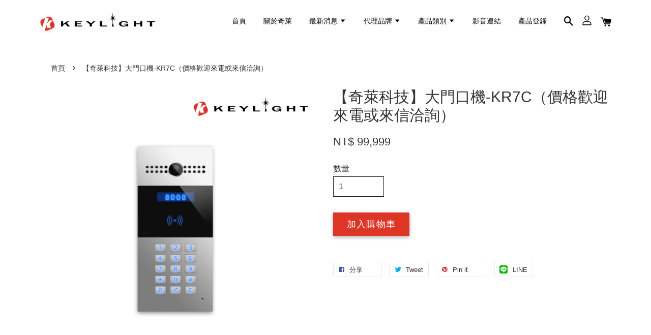

--- FILE ---
content_type: text/html; charset=UTF-8
request_url: https://www.keylight.com.tw/products/-%E5%A5%87%E8%90%8A%E7%A7%91%E6%8A%80-%E5%A4%A7%E9%96%80%E5%8F%A3%E6%A9%9F-r7c-%E5%83%B9%E6%A0%BC%E8%AB%8B%E5%85%A7%E6%B4%BD-
body_size: 28377
content:
<!doctype html>
<!--[if lt IE 7]><html class="no-js lt-ie9 lt-ie8 lt-ie7" lang="en"> <![endif]-->
<!--[if IE 7]><html class="no-js lt-ie9 lt-ie8" lang="en"> <![endif]-->
<!--[if IE 8]><html class="no-js lt-ie9" lang="en"> <![endif]-->
<!--[if IE 9 ]><html class="ie9 no-js"> <![endif]-->
<!--[if (gt IE 9)|!(IE)]><!--> <html class="no-js"> <!--<![endif]-->
<head>

  <!-- Basic page needs ================================================== -->
  <meta charset="utf-8">
  <meta http-equiv="X-UA-Compatible" content="IE=edge,chrome=1">

  
  <link rel="icon" href="https://cdn.store-assets.com/s/276731/f/3901174.png" />
  

  <!-- Title and description ================================================== -->
  <title>
  【奇萊科技】大門口機-KR7C（價格歡迎來電或來信洽詢） &ndash; KeyLight 奇萊科技
  </title>

  
  <meta name="description" content="產品介紹">
  

  <!-- Social meta ================================================== -->
  

  <meta property="og:type" content="product">
  <meta property="og:title" content="【奇萊科技】大門口機-KR7C（價格歡迎來電或來信洽詢）">
  <meta property="og:url" content="https://www.keylight.com.tw/products/-奇萊科技-大門口機-r7c-價格請內洽-">
  
  <meta property="og:image" content="https://cdn.store-assets.com/s/276731/i/29785152.png?width=480&format=webp">
  <meta property="og:image:secure_url" content="https://cdn.store-assets.com/s/276731/i/29785152.png?width=480&format=webp">
  
  <meta property="og:price:amount" content="99999">
  <meta property="og:price:currency" content="TWD">


<meta property="og:description" content="產品介紹">
<meta property="og:site_name" content="KeyLight 奇萊科技">



  <meta name="twitter:card" content="summary">




  <meta name="twitter:title" content="【奇萊科技】大門口機-KR7C（價格歡迎來電或來信洽詢）">
  <meta name="twitter:description" content="產品介紹系統架構">
  <meta name="twitter:image" content="">
  <meta name="twitter:image:width" content="480">
  <meta name="twitter:image:height" content="480">




  <!-- Helpers ================================================== -->
  <link rel="canonical" href="https://www.keylight.com.tw/products/-奇萊科技-大門口機-r7c-價格請內洽-">
  <meta name="viewport" content="width=device-width, initial-scale=1.0, minimum-scale=1.0, maximum-scale=1.0, user-scalable=no">
  <meta name="theme-color" content="">

  <!-- CSS ================================================== -->
  <link href="https://store-themes.easystore.co/276731/themes/1592/assets/timber.css?t=1769014822" rel="stylesheet" type="text/css" media="screen" />
  <link href="https://store-themes.easystore.co/276731/themes/1592/assets/theme.css?t=1769014822" rel="stylesheet" type="text/css" media="screen" />
<style>
  .template-index .header-bar {
    position: relative;}
.flexslider, .flex-viewport {
  height: auto;}
  .slide-img img{max-width:100%;}
  .flexslider .slides .slide-img{    position: relative;}
  .flexslider .slides{position: relative;}
  .flexslider{min-height:200px;}
@media screen and (max-width: 480px)
  {.highlight-section .highlight-bg-wrapper .highlight-wrapper .highlight-flex .highlight-item a h5
    {    font-size: 16px;}
    .highlight-item button{font-size:13px;}
  }
  </style>
  




  <script src="//ajax.googleapis.com/ajax/libs/jquery/1.11.0/jquery.min.js" type="text/javascript" ></script>
  <!-- Header hook for plugins ================================================== -->
  
<!-- ScriptTags -->
<script>window.__st={'p': 'product', 'cid': ''};</script><script src='/assets/events.js'></script><script>(function(d,s,id){var js,fjs=d.getElementsByTagName(s)[0];if(d.getElementById(id))return;js=d.createElement(s);js.id=id;js.src='https://connect.facebook.net/zh_TW/sdk/xfbml.customerchat.js#xfbml=1&version=v6.0&autoLogAppEvents=1';fjs.parentNode.insertBefore(js,fjs);}(document,'script','facebook-jssdk'));</script><script>(function(){function asyncLoad(){var urls=['/assets/facebook-pixel.js?v=1.1.1596875824','/assets/traffic.js?v=1','https://apps.easystore.co/facebook-login/script.js?shop=keylight.easy.co','https://apps.easystore.co/mobile-messaging-share/script.js?shop=keylight.easy.co','https://apps.easystore.co/timer-discount/script.js?shop=keylight.easy.co','https://apps.easystore.co/instagram-feed/script.js?shop=keylight.easy.co','https://apps.easystore.co/google-analytics/script.js?shop=keylight.easy.co'];for(var i=0;i<urls.length;i++){var s=document.createElement('script');s.type='text/javascript';s.async=true;s.src=urls[i];var x=document.getElementsByTagName('script')[0];x.parentNode.insertBefore(s, x);}}window.attachEvent ? window.attachEvent('onload', asyncLoad) : window.addEventListener('load', asyncLoad, false);})();</script>
<!-- /ScriptTags -->


  
<!--[if lt IE 9]>
<script src="//cdnjs.cloudflare.com/ajax/libs/html5shiv/3.7.2/html5shiv.min.js" type="text/javascript" ></script>
<script src="https://store-themes.easystore.co/276731/themes/1592/assets/respond.min.js?t=1769014822" type="text/javascript" ></script>
<link href="https://store-themes.easystore.co/276731/themes/1592/assets/respond-proxy.html" id="respond-proxy" rel="respond-proxy" />
<link href="//www.keylight.com.tw/search?q=9fe7b4e80c0670d78bd25d6d462c62b9" id="respond-redirect" rel="respond-redirect" />
<script src="//www.keylight.com.tw/search?q=9fe7b4e80c0670d78bd25d6d462c62b9" type="text/javascript"></script>
<![endif]-->



  <script src="https://store-themes.easystore.co/276731/themes/1592/assets/modernizr.min.js?t=1769014822" type="text/javascript" ></script>

  
  
  <script>
  (function(i,s,o,g,r,a,m){i['GoogleAnalyticsObject']=r;i[r]=i[r]||function(){
  (i[r].q=i[r].q||[]).push(arguments)},i[r].l=1*new Date();a=s.createElement(o),
  m=s.getElementsByTagName(o)[0];a.async=1;a.src=g;m.parentNode.insertBefore(a,m)
  })(window,document,'script','https://www.google-analytics.com/analytics.js','ga');

  ga('create', '', 'auto','myTracker');
  ga('myTracker.send', 'pageview');

  </script>
  
<!-- Snippet:global/head: Instagram Feed -->
<link rel="stylesheet" href="https://apps.easystore.co/assets/css/instagram-feed/insta-feed-style.css">
<!-- /Snippet -->

</head>

<body id="-------------------------------kr7c---------------------------------------" class="template-product" >

  <ul id="MobileNav" class="mobile-nav large--hide">

  
  
  <li class="mobile-nav__link" aria-haspopup="true">
    
    <a href="/" >
      首頁
    </a>
    
  </li>
  
  
  <li class="mobile-nav__link" aria-haspopup="true">
    
    <a href="/pages/關於奇萊" >
      關於奇萊
    </a>
    
  </li>
  
  
  <li class="mobile-nav__link" aria-haspopup="true">
    
    
    <a href="/pages/奇萊科技｜最新消息" class="mobile-nav__parent-link">
      最新消息
    </a>
    <span class="mobile-nav__sublist-trigger">
      <span class="icon-fallback-text mobile-nav__sublist-expand">
  <span class="icon icon-plus" aria-hidden="true"></span>
  <span class="fallback-text">+</span>
</span>
<span class="icon-fallback-text mobile-nav__sublist-contract">
  <span class="icon icon-minus" aria-hidden="true"></span>
  <span class="fallback-text">-</span>
</span>

    </span>
    <ul class="mobile-nav__sublist">
      
      
      <li class="mobile-nav__sublist-link" aria-haspopup="true">
        
        <a href="/pages/節能補助退稅申請說明｜政府節能貨物稅-節能除濕機" >
          節能家電補助-申請教學
        </a>
        
      </li>
      
      
      <li class="mobile-nav__sublist-link" aria-haspopup="true">
        
        <a href="/blogs/活動消息" >
          活動消息
        </a>
        
      </li>
      
    </ul>
    
  </li>
  
  
  <li class="mobile-nav__link" aria-haspopup="true">
    
    
    <a href="/pages/honeywell" class="mobile-nav__parent-link">
      代理品牌
    </a>
    <span class="mobile-nav__sublist-trigger">
      <span class="icon-fallback-text mobile-nav__sublist-expand">
  <span class="icon icon-plus" aria-hidden="true"></span>
  <span class="fallback-text">+</span>
</span>
<span class="icon-fallback-text mobile-nav__sublist-contract">
  <span class="icon icon-minus" aria-hidden="true"></span>
  <span class="fallback-text">-</span>
</span>

    </span>
    <ul class="mobile-nav__sublist">
      
      
      <li class="mobile-nav__sublist-link" aria-haspopup="true">
        
        <a href="/pages/honeywell" >
          Honeywell
        </a>
        
      </li>
      
      
      <li class="mobile-nav__sublist-link" aria-haspopup="true">
        
        <a href="/pages/bosch2" >
          BOSCH
        </a>
        
      </li>
      
      
      <li class="mobile-nav__sublist-link" aria-haspopup="true">
        
        <a href="/pages/123" >
          十分
        </a>
        
      </li>
      
    </ul>
    
  </li>
  
  
  <li class="mobile-nav__link" aria-haspopup="true">
    
    
    <a href="/collections/all" class="mobile-nav__parent-link">
      產品類別
    </a>
    <span class="mobile-nav__sublist-trigger">
      <span class="icon-fallback-text mobile-nav__sublist-expand">
  <span class="icon icon-plus" aria-hidden="true"></span>
  <span class="fallback-text">+</span>
</span>
<span class="icon-fallback-text mobile-nav__sublist-contract">
  <span class="icon icon-minus" aria-hidden="true"></span>
  <span class="fallback-text">-</span>
</span>

    </span>
    <ul class="mobile-nav__sublist">
      
      
      <li class="mobile-nav__sublist-link" aria-haspopup="true">
        
        <a href="/collections/奇萊科技影像對講系列" >
          奇萊科技影像對講系列
        </a>
        
      </li>
      
      
      <li class="mobile-nav__sublist-link" aria-haspopup="true">
        
        <a href="/collections/billion-evc充電樁" >
          Billion EVC 充電樁
        </a>
        
      </li>
      
      
      <li class="mobile-nav__sublist-link" aria-haspopup="true">
        
        <a href="/collections/電子鎖" >
          電子鎖
        </a>
        
      </li>
      
      
      <li class="mobile-nav__sublist-link" aria-haspopup="true">
        
        <a href="/collections/honeywell影像對講系列" >
          Honeywell影像對講系列
        </a>
        
      </li>
      
      
      <li class="mobile-nav__sublist-link" aria-haspopup="true">
        
        <a href="https://www.keylight.com.tw/products/hbf-除氯沐浴過濾器" >
          Honeywell除氯沐浴過濾器
        </a>
        
      </li>
      
      
      <li class="mobile-nav__sublist-link" aria-haspopup="true">
        
        <a href="/collections/honeywell濾水壺" >
          Honeywell濾水壺
        </a>
        
      </li>
      
      
      <li class="mobile-nav__sublist-link" aria-haspopup="true">
        
        <a href="/collections/bosch" >
          BOSCH空氣清淨機
        </a>
        
      </li>
      
    </ul>
    
  </li>
  
  
  <li class="mobile-nav__link" aria-haspopup="true">
    
    <a href="/pages/影音連結" >
      影音連結
    </a>
    
  </li>
  
  
  <li class="mobile-nav__link" aria-haspopup="true">
    
    <a href="http://keylight.chenghuanhua.com/support/奇萊保固登記/"  target="_blank" >
      產品登錄
    </a>
    
  </li>
  

  

  
  
  
  <li class="mobile-nav__link">
    <a href="/account/login">登入</a>
  </li>
  
  <li class="mobile-nav__link">
    <a href="/account/register">註冊</a>
  </li>
  
  
  
  
  
    <li class="mobile-nav__link">
      






    </li>
  
  
  <li class="mobile-nav__link header-bar__search-wrapper">
    
    <div class="header-bar__module header-bar__search">
      
  <a class="popup-with-form medium-down--hide" href="#test-form">
    <span class="icon icon-search" aria-hidden="true"></span>
  </a>
  <form action="/search" method="get" class="header-bar__search-form clearfix large--hide" role="search">
    
    <button type="submit" class="btn icon-fallback-text header-bar__search-submit">
      <span class="icon icon-search" aria-hidden="true"></span>
      <span class="fallback-text">搜尋</span>
    </button>
    <input type="search" name="q" value="" aria-label="搜尋" class="header-bar__search-input" placeholder="搜尋" autocomplete="off">
    <div class="dropdown" id="searchDropdown"></div>
    <input type="hidden" name="search_history" id="search_history">
  </form>



<!-- form itself -->
<div id="test-form" class="white-popup-block mfp-hide popup-search">
  <div class="popup-search-content">
    <form action="/search" method="get" class="input-group search-bar" role="search">
      
      <input type="search" name="q" value="" placeholder="搜尋" class="input-group-field" aria-label="搜尋" placeholder="搜尋" autocomplete="off">
      <div class="dropdown" id="searchDropdown"></div>
      <input type="hidden" name="search_history" id="search_history">
      <span class="input-group-btn">
        <button type="submit" class="btn icon-fallback-text">
          <span class="icon icon-search" aria-hidden="true"></span>
          <span class="fallback-text">搜尋</span>
        </button>
      </span>
    </form>
  </div>
</div>

<script src="https://store-themes.easystore.co/276731/themes/1592/assets/magnific-popup.min.js?t=1769014822" type="text/javascript" ></script>
<script>
$(document).ready(function() {
	$('.popup-with-form').magnificPopup({
		type: 'inline',
		preloader: false,
		focus: '#name',
      	mainClass: 'popup-search-bg-wrapper',

		// When elemened is focused, some mobile browsers in some cases zoom in
		// It looks not nice, so we disable it:
		callbacks: {
			beforeOpen: function() {
				if($(window).width() < 700) {
					this.st.focus = false;
				} else {
					this.st.focus = '#name';
				}
			}
		}
	});
});
</script>


<script>
  var _search_history_listings = ""
  if(_search_history_listings != "") localStorage.setItem('searchHistory', JSON.stringify(_search_history_listings));

  function clearAll() {
    localStorage.removeItem('searchHistory');
  
    var customer = "";
    if(customer) {
      // Your logic to clear all data or call an endpoint
      fetch('/account/search_histories', {
          method: 'DELETE',
          headers: {
            "Content-Type": "application/json",
            "X-Requested-With": "XMLHttpRequest"
          },
          body: JSON.stringify({
            _token: "2VuBKeb5KGx905vjqGgg3jUe13cajhONhJvUtv98"
          }),
      })
      .then(response => response.json())
    }
  }
  // End - store view history in local storage
  
  // search history dropdown  
  var searchInputs = document.querySelectorAll('input[type=search]');
  
  if(searchInputs.length > 0) {
    
    searchInputs.forEach((searchInput)=>{
    
      searchInput.addEventListener('focus', function() {
        var searchDropdown = searchInput.closest('form').querySelector('#searchDropdown');
        searchDropdown.innerHTML = ''; // Clear existing items
  
        // retrieve data from local storage
        var searchHistoryData = JSON.parse(localStorage.getItem('searchHistory')) || [];
  
        // Convert JSON to string
        var search_history_json = JSON.stringify(searchHistoryData);
  
        // Set the value of the hidden input
        searchInput.closest('form').querySelector("#search_history").value = search_history_json;
  
        // create dropdown items
        var clearAllItem = document.createElement('div');
        clearAllItem.className = 'dropdown-item clear-all';
        clearAllItem.textContent = 'Clear';
        clearAllItem.addEventListener('click', function() {
            clearAll();
            searchDropdown.style.display = 'none';
            searchInput.classList.remove('is-focus');
        });
        searchDropdown.appendChild(clearAllItem);
  
        // create dropdown items
        searchHistoryData.forEach(function(item) {
          var dropdownItem = document.createElement('div');
          dropdownItem.className = 'dropdown-item';
          dropdownItem.textContent = item.term;
          dropdownItem.addEventListener('click', function() {
            searchInput.value = item.term;
            searchDropdown.style.display = 'none';
          });
          searchDropdown.appendChild(dropdownItem);
        });
  
        if(searchHistoryData.length > 0){
          // display the dropdown
          searchInput.classList.add('is-focus');
          document.body.classList.add('search-input-focus');
          searchDropdown.style.display = 'block';
        }
      });
  
      searchInput.addEventListener("focusout", (event) => {
        var searchDropdown = searchInput.closest('form').querySelector('#searchDropdown');
        searchInput.classList.remove('is-focus');
        searchDropdown.classList.add('transparent');
        setTimeout(()=>{
          searchDropdown.style.display = 'none';
          searchDropdown.classList.remove('transparent');
          document.body.classList.remove('search-input-focus');
        }, 400);
      });
    })
  }
  // End - search history dropdown
</script>
    </div>
    
  </li>
  
  
</ul>
<div id="MobileNavOutside" class="mobile-nav-outside"></div>


<div id="PageContainer" class="page-container">
  
<!-- Snippet:global/body_start: Console Extension -->
<div id='es_console' style='display: none;'>276731</div>
<!-- /Snippet -->

  
    <style>
  .search-modal__form{
    position: relative;
  }
  
  .dropdown-wrapper {
    position: relative;
  }
  
  .dropdown-wrapper:hover .dropdown {
    display: block;
  }
  
  .header-icon-nav .dropdown {
    left: -80px;
  }
  
  .dropdown {
    display: none;
    position: absolute;
    top: 100%;
    left: 0px;
    width: 100%;
    padding: 8px;
    background-color: #fff;
    z-index: 1000;
    border-radius: 5px;
    border: 1px solid rgba(var(--color-foreground), 1);
    border-top: none;
    overflow-x: hidden;
    overflow-y: auto;
    max-height: 350px;
    min-width: 150px;
    box-shadow: 0 0 5px rgba(0,0,0,0.1);
  }
    
  .dropdown a{
    text-decoration: none;
    color: #000 !important;
  }
  
  .dropdown-item {
    padding: 0.4rem 2rem;
    cursor: pointer;
    line-height: 1.4;
    overflow: hidden;
    text-overflow: ellipsis;
    white-space: nowrap;
  }
  
  .dropdown-item:hover{
    background-color: #f3f3f3;
  }
  
  .search__input.is-focus{
    border-radius: 15px;
    border-bottom-left-radius: 0;
    border-bottom-right-radius: 0;
    border: 1px solid rgba(var(--color-foreground), 1);
    border-bottom: none;
    box-shadow: none;
  }
  
  .clear-all {
    text-align: right;
    padding: 0 2rem 0.2rem;
    line-height: 1;
    font-size: 70%;
    margin-bottom: -2px;
  }
  
  .clear-all:hover{
    background-color: #fff;
  }
  
  .referral-notification {
    position: absolute;
    top: 100%;
    right: -12px;
    background: white;
    border: 1px solid #e0e0e0;
    border-radius: 8px;
    box-shadow: 0 4px 12px rgba(0, 0, 0, 0.15);
    width: 280px;
    z-index: 1000;
    padding: 16px;
    margin-top: 8px;
    font-size: 14px;
    line-height: 1.4;
  }
  
  .referral-notification::before {
    content: '';
    position: absolute;
    top: -8px;
    right: 20px;
    width: 0;
    height: 0;
    border-left: 8px solid transparent;
    border-right: 8px solid transparent;
    border-bottom: 8px solid white;
  }
  
  .referral-notification::after {
    content: '';
    position: absolute;
    top: -9px;
    right: 20px;
    width: 0;
    height: 0;
    border-left: 8px solid transparent;
    border-right: 8px solid transparent;
    border-bottom: 8px solid #e0e0e0;
  }
  
  .referral-notification h4 {
    margin: 0 0 8px 0;
    color: #2196F3;
    font-size: 16px;
    font-weight: 600;
  }
  
  .referral-notification p {
    margin: 0 0 12px 0;
    color: #666;
  }
  
  .referral-notification .referral-code {
    background: #f5f5f5;
    padding: 8px;
    border-radius: 4px;
    font-family: monospace;
    font-size: 13px;
    text-align: center;
    margin: 8px 0;
    border: 1px solid #ddd;
  }
  
  .referral-notification .close-btn {
    position: absolute;
    top: 8px;
    right: 8px;
    background: none;
    border: none;
    font-size: 18px;
    color: #999;
    cursor: pointer;
    padding: 0;
    width: 20px;
    height: 20px;
    line-height: 1;
  }
  
  .referral-notification .close-btn:hover {
    color: #333;
  }
  
  .referral-notification .action-btn {
    background: #2196F3;
    color: white;
    border: none;
    padding: 8px 16px;
    border-radius: 4px;
    cursor: pointer;
    font-size: 12px;
    margin-right: 8px;
    margin-top: 8px;
  }
  
  .referral-notification .action-btn:hover {
    background: #1976D2;
  }
  
  .referral-notification .dismiss-btn {
    background: transparent;
    color: #666;
    border: 1px solid #ddd;
    padding: 8px 16px;
    border-radius: 4px;
    cursor: pointer;
    font-size: 12px;
    margin-top: 8px;
  }
  
  .referral-notification .dismiss-btn:hover {
    background: #f5f5f5;
  }
  .referral-modal__dialog {
    transform: translate(-50%, 0);
    transition: transform var(--duration-default) ease, visibility 0s;
    z-index: 10000;
    position: fixed;
    top: 20vh;
    left: 50%;
    width: 100%;
    max-width: 350px;
    box-shadow: 0 4px 12px rgba(0, 0, 0, 0.15);
    border-radius: 12px;
    background-color: #fff;
    color: #000;
    padding: 20px;
    text-align: center;
  }
  .modal-overlay.referral-modal-overlay {
    position: fixed;
    top: 0;
    left: 0;
    width: 100%;
    height: 100%;
    background-color: rgba(0, 0, 0, 0.7);
    z-index: 2001;
    display: block;
    opacity: 1;
    transition: opacity var(--duration-default) ease, visibility 0s;
  }
</style>

<header class="header-bar">
  <div class="header-wrapper wrapper">

    <!--  Mobile hamburger  -->
    <div class="large--hide">
      <button type="button" class="mobile-nav-trigger" id="MobileNavTrigger">
        <span class="icon icon-hamburger" aria-hidden="true"></span>
      </button>
    </div>
    
    <div class="logo-header" role="banner">

            
                  <div class="h1 site-header__logo" itemscope itemtype="http://schema.org/Organization">
            
                  
                    
                    
                        
                          <a href="/" class="logo-wrapper" itemprop="url">
                            <img src="https://cdn.store-assets.com/s/276731/f/3901275.png?width=350&format=webp" alt="KeyLight 奇萊科技" itemprop="logo">
                          </a>
                        
                    
                    
                  
            
              </div>
            
        
    </div>
    
    <div class="desktop-header-nav medium-down--hide">
      
      <div class="header-nav-bar">
          
<ul class="site-nav" id="AccessibleNav">
  
    
    
      <li >
        <a href="/"  class="site-nav__link">首頁</a>
      </li>
    
  
    
    
      <li >
        <a href="/pages/關於奇萊"  class="site-nav__link">關於奇萊</a>
      </li>
    
  
    
    
      
      <li class="site-nav--has-dropdown" aria-haspopup="true">
        <a href="/pages/奇萊科技｜最新消息"  class="site-nav__link">
          最新消息
          <span class="icon-fallback-text">
            <span class="icon icon-arrow-down" aria-hidden="true"></span>
          </span>
        </a>
        <ul class="site-nav__dropdown">
          
            
            
              <li >
                <a href="/pages/節能補助退稅申請說明｜政府節能貨物稅-節能除濕機"  class="site-nav__link">節能家電補助-申請教學</a>
              </li>
            
          
            
            
              <li >
                <a href="/blogs/活動消息"  class="site-nav__link">活動消息</a>
              </li>
            
          
        </ul>
      </li>
    
  
    
    
      
      <li class="site-nav--has-dropdown" aria-haspopup="true">
        <a href="/pages/honeywell"  class="site-nav__link">
          代理品牌
          <span class="icon-fallback-text">
            <span class="icon icon-arrow-down" aria-hidden="true"></span>
          </span>
        </a>
        <ul class="site-nav__dropdown">
          
            
            
              <li >
                <a href="/pages/honeywell"  class="site-nav__link">Honeywell</a>
              </li>
            
          
            
            
              <li >
                <a href="/pages/bosch2"  class="site-nav__link">BOSCH</a>
              </li>
            
          
            
            
              <li >
                <a href="/pages/123"  class="site-nav__link">十分</a>
              </li>
            
          
        </ul>
      </li>
    
  
    
    
      
      <li class="site-nav--has-dropdown" aria-haspopup="true">
        <a href="/collections/all"  class="site-nav__link">
          產品類別
          <span class="icon-fallback-text">
            <span class="icon icon-arrow-down" aria-hidden="true"></span>
          </span>
        </a>
        <ul class="site-nav__dropdown">
          
            
            
              <li >
                <a href="/collections/奇萊科技影像對講系列"  class="site-nav__link">奇萊科技影像對講系列</a>
              </li>
            
          
            
            
              <li >
                <a href="/collections/billion-evc充電樁"  class="site-nav__link">Billion EVC 充電樁</a>
              </li>
            
          
            
            
              <li >
                <a href="/collections/電子鎖"  class="site-nav__link">電子鎖</a>
              </li>
            
          
            
            
              <li >
                <a href="/collections/honeywell影像對講系列"  class="site-nav__link">Honeywell影像對講系列</a>
              </li>
            
          
            
            
              <li >
                <a href="https://www.keylight.com.tw/products/hbf-除氯沐浴過濾器"  class="site-nav__link">Honeywell除氯沐浴過濾器</a>
              </li>
            
          
            
            
              <li >
                <a href="/collections/honeywell濾水壺"  class="site-nav__link">Honeywell濾水壺</a>
              </li>
            
          
            
            
              <li >
                <a href="/collections/bosch"  class="site-nav__link">BOSCH空氣清淨機</a>
              </li>
            
          
        </ul>
      </li>
    
  
    
    
      <li >
        <a href="/pages/影音連結"  class="site-nav__link">影音連結</a>
      </li>
    
  
    
    
      <li >
        <a href="http://keylight.chenghuanhua.com/support/奇萊保固登記/"  target="_blank"  class="site-nav__link">產品登錄</a>
      </li>
    
  
  
  
      
        
          
        
          
        
      
  
  
  
</ul>

      </div>

      <div class="header-subnav">
        






        
        
        <div class="header-icon-nav">
        
              
        
              
            
              
              
                
                  <div class="header-bar__module">
                    
  <a class="popup-with-form medium-down--hide" href="#test-form">
    <span class="icon icon-search" aria-hidden="true"></span>
  </a>
  <form action="/search" method="get" class="header-bar__search-form clearfix large--hide" role="search">
    
    <button type="submit" class="btn icon-fallback-text header-bar__search-submit">
      <span class="icon icon-search" aria-hidden="true"></span>
      <span class="fallback-text">搜尋</span>
    </button>
    <input type="search" name="q" value="" aria-label="搜尋" class="header-bar__search-input" placeholder="搜尋" autocomplete="off">
    <div class="dropdown" id="searchDropdown"></div>
    <input type="hidden" name="search_history" id="search_history">
  </form>



<!-- form itself -->
<div id="test-form" class="white-popup-block mfp-hide popup-search">
  <div class="popup-search-content">
    <form action="/search" method="get" class="input-group search-bar" role="search">
      
      <input type="search" name="q" value="" placeholder="搜尋" class="input-group-field" aria-label="搜尋" placeholder="搜尋" autocomplete="off">
      <div class="dropdown" id="searchDropdown"></div>
      <input type="hidden" name="search_history" id="search_history">
      <span class="input-group-btn">
        <button type="submit" class="btn icon-fallback-text">
          <span class="icon icon-search" aria-hidden="true"></span>
          <span class="fallback-text">搜尋</span>
        </button>
      </span>
    </form>
  </div>
</div>

<script src="https://store-themes.easystore.co/276731/themes/1592/assets/magnific-popup.min.js?t=1769014822" type="text/javascript" ></script>
<script>
$(document).ready(function() {
	$('.popup-with-form').magnificPopup({
		type: 'inline',
		preloader: false,
		focus: '#name',
      	mainClass: 'popup-search-bg-wrapper',

		// When elemened is focused, some mobile browsers in some cases zoom in
		// It looks not nice, so we disable it:
		callbacks: {
			beforeOpen: function() {
				if($(window).width() < 700) {
					this.st.focus = false;
				} else {
					this.st.focus = '#name';
				}
			}
		}
	});
});
</script>


<script>
  var _search_history_listings = ""
  if(_search_history_listings != "") localStorage.setItem('searchHistory', JSON.stringify(_search_history_listings));

  function clearAll() {
    localStorage.removeItem('searchHistory');
  
    var customer = "";
    if(customer) {
      // Your logic to clear all data or call an endpoint
      fetch('/account/search_histories', {
          method: 'DELETE',
          headers: {
            "Content-Type": "application/json",
            "X-Requested-With": "XMLHttpRequest"
          },
          body: JSON.stringify({
            _token: "2VuBKeb5KGx905vjqGgg3jUe13cajhONhJvUtv98"
          }),
      })
      .then(response => response.json())
    }
  }
  // End - store view history in local storage
  
  // search history dropdown  
  var searchInputs = document.querySelectorAll('input[type=search]');
  
  if(searchInputs.length > 0) {
    
    searchInputs.forEach((searchInput)=>{
    
      searchInput.addEventListener('focus', function() {
        var searchDropdown = searchInput.closest('form').querySelector('#searchDropdown');
        searchDropdown.innerHTML = ''; // Clear existing items
  
        // retrieve data from local storage
        var searchHistoryData = JSON.parse(localStorage.getItem('searchHistory')) || [];
  
        // Convert JSON to string
        var search_history_json = JSON.stringify(searchHistoryData);
  
        // Set the value of the hidden input
        searchInput.closest('form').querySelector("#search_history").value = search_history_json;
  
        // create dropdown items
        var clearAllItem = document.createElement('div');
        clearAllItem.className = 'dropdown-item clear-all';
        clearAllItem.textContent = 'Clear';
        clearAllItem.addEventListener('click', function() {
            clearAll();
            searchDropdown.style.display = 'none';
            searchInput.classList.remove('is-focus');
        });
        searchDropdown.appendChild(clearAllItem);
  
        // create dropdown items
        searchHistoryData.forEach(function(item) {
          var dropdownItem = document.createElement('div');
          dropdownItem.className = 'dropdown-item';
          dropdownItem.textContent = item.term;
          dropdownItem.addEventListener('click', function() {
            searchInput.value = item.term;
            searchDropdown.style.display = 'none';
          });
          searchDropdown.appendChild(dropdownItem);
        });
  
        if(searchHistoryData.length > 0){
          // display the dropdown
          searchInput.classList.add('is-focus');
          document.body.classList.add('search-input-focus');
          searchDropdown.style.display = 'block';
        }
      });
  
      searchInput.addEventListener("focusout", (event) => {
        var searchDropdown = searchInput.closest('form').querySelector('#searchDropdown');
        searchInput.classList.remove('is-focus');
        searchDropdown.classList.add('transparent');
        setTimeout(()=>{
          searchDropdown.style.display = 'none';
          searchDropdown.classList.remove('transparent');
          document.body.classList.remove('search-input-focus');
        }, 400);
      });
    })
  }
  // End - search history dropdown
</script>
                  </div>
                
              
              
              
                <div class="header-bar__module dropdown-wrapper">
                  
                    <a href="/account/login">



    <svg class="svg-icon" id="Layer_1" data-name="Layer 1" xmlns="http://www.w3.org/2000/svg" viewBox="0 0 100 100"><title>icon-profile</title><path d="M50,51.8A24.4,24.4,0,1,0,25.6,27.4,24.43,24.43,0,0,0,50,51.8ZM50,10A17.4,17.4,0,1,1,32.6,27.4,17.43,17.43,0,0,1,50,10Z"/><path d="M62.66,57.66H37.34a30.54,30.54,0,0,0-30.5,30.5V93.5a3.5,3.5,0,0,0,3.5,3.5H89.66a3.5,3.5,0,0,0,3.5-3.5V88.16A30.54,30.54,0,0,0,62.66,57.66ZM86.16,90H13.84V88.16a23.53,23.53,0,0,1,23.5-23.5H62.66a23.53,23.53,0,0,1,23.5,23.5Z"/></svg>

  
</a>
                  

                  <!-- Referral Notification Popup for Desktop -->
                  <div id="referralNotification" class="referral-notification" style="display: none;">
                    <button class="close-btn" onclick="dismissReferralNotification()">&times;</button>
                    <div style="text-align: center; margin-bottom: 16px;">
                      <div style="width: 100px; height: 100px; margin: 0 auto;">
                        <img src="https://resources.easystore.co/storefront/icons/channels/vector_referral_program.svg">
                      </div>
                    </div>
                    <p id="referralSignupMessage" style="text-align: center; font-size: 14px; color: #666; margin: 0 0 20px 0;">
                      您的好友送您   回饋金！立即註冊領取。
                    </p>
                    <div style="text-align: center;">
                      <button class="btn" onclick="goToSignupPage()" style="width: 100%; color: #fff;">
                        註冊
                      </button>
                    </div>
                  </div>
                </div>
              
              
              <div class="header-bar__module cart-page-link-wrapper">
                <span class="header-bar__sep" aria-hidden="true"></span>
                <a href="/cart" class="cart-page-link">
                  <span class="icon icon-cart header-bar__cart-icon" aria-hidden="true"></span>
                  <span class="cart-count header-bar__cart-count hidden-count">0</span>
                </a>
              </div>
        
        
              
                
              
        
          
        </div>
      </div>

      
      
    </div>
    
    

    <!--  Mobile cart  -->
    <div class="large--hide">
      <a href="/cart" class="cart-page-link mobile-cart-page-link">
        <span class="icon icon-cart header-bar__cart-icon" aria-hidden="true"></span>
        <span class="cart-count  hidden-count">0</span>
      </a>
    </div>
    
  </div>
  
  
  
</header>




    
    <main class="wrapper main-content" role="main">
      <div class="grid">
          <div class="grid__item">
            
  
            
<div itemscope itemtype="http://schema.org/Product">

  <meta itemprop="url" content="https://www.keylight.com.tw/products/-奇萊科技-大門口機-r7c-價格請內洽-">
  <meta itemprop="image" content="https://cdn.store-assets.com/s/276731/i/29785152.png?width=480&format=webp">

  <div class="section-header section-header--breadcrumb">
    
<nav class="wrapper breadcrumb" role="navigation" aria-label="breadcrumbs">
  <a href="/" title="返回到首頁">首頁</a>

  

    
    <span aria-hidden="true" class="breadcrumb__sep">&rsaquo;</span>
    <span>【奇萊科技】大門口機-KR7C（價格歡迎來電或來信洽詢）</span>

  
</nav>

  </div>

  <div class="product-single">
    <div class="grid product-single__hero">
      <div class="grid__item large--one-half">

        
          <div class="product-single__photos " id="ProductPhoto">
            
            <img src="https://cdn.store-assets.com/s/276731/i/29785152.png?width=1024&format=webp" alt="KR7C-O.png" id="ProductPhotoImg" data-image-type="Images" data-image-id="29785152" class="product-zoomable mfp-Images">
          </div>

          

        

        
        <ul class="gallery hidden">
          
            
            
              <li data-image-id="29785152" class="gallery__item" data-mfp-src="https://cdn.store-assets.com/s/276731/i/29785152.png?width=1024&format=webp">
              </li>
            

          
          
        </ul>
        

        
<!-- Snippet:product/content_left: Product Label -->

<!-- /Snippet -->

      </div>
      <div class="grid__item large--one-half">
        
        <h1 itemprop="name">【奇萊科技】大門口機-KR7C（價格歡迎來電或來信洽詢）</h1>

        <div itemprop="offers" itemscope itemtype="http://schema.org/Offer">
          

          <meta itemprop="priceCurrency" content="TWD">
          <link itemprop="availability" href="http://schema.org/InStock">

          <div class="product-single__prices">
            <span id="ProductPrice" class="product-single__price" itemprop="price" content="99999">
              <span class=money data-ori-price='99,999.00'>NT$ 99,999.00 </span>
            </span>

            <s style="display: none;" id="ComparePrice" class="product-single__sale-price" data-expires="">
              <span class=money data-ori-price='0.00'>NT$ 0.00 </span>
            </s>
          </div>

          <form action="/cart/add" method="post" enctype="multipart/form-data" data-addtocart='{"id":5062482,"name":"【奇萊科技】大門口機-KR7C（價格歡迎來電或來信洽詢）","sku":"","price":99999.0,"quantity":1,"variant":"Default Title","category":"首頁推薦\u0026quot;奇萊科技影像對講系列","brands":"奇萊科技"}' id="AddToCartForm">
            <input type="hidden" name="_token" value="2VuBKeb5KGx905vjqGgg3jUe13cajhONhJvUtv98">

            <style>
.sf_promo-promo-label, #sf_promo-view-more-tag, .sf_promo-label-unclickable:hover {
    color: #4089e4
}
</style>
<div class="sf_promo-tag-wrapper">
    <div id="sf_promo-tag-label"></div>
    <div class="sf_promo-tag-container">
        <div id="sf_promo-tag"></div>
        <a id="sf_promo-view-more-tag" class="sf_promo-promo-label hide" onclick="getPromotionList(true)">瀏覽更多</a>
    </div>
</div>

            
            <select name="id" id="productSelect" class="product-single__variants">
              
                

                  <option  selected="selected"  data-sku="" value="22628531">Default Title - <span class=money data-ori-price='9,999,900.00'>NT$ 9,999,900.00 </span></option>

                
              
            </select>

            

            <div class="product-single__quantity">
              <label for="Quantity">數量</label>
              <input type="number" id="Quantity" name="quantity" value="1" min="1" class="quantity-selector">
            </div>

            

            <button type="submit" name="add" id="AddToCart" class="btn">
              <span id="AddToCartText">加入購物車</span>
            </button>
            
          </form>

          
            <hr class="hr--clear hr--small">
            
  
  





<div class="social-sharing is-clean" data-permalink="https://www.keylight.com.tw/products/-奇萊科技-大門口機-r7c-價格請內洽-">

  
    <a target="_blank" href="//www.facebook.com/sharer.php?u=https://www.keylight.com.tw/products/-奇萊科技-大門口機-r7c-價格請內洽-" class="share-facebook">
      <span class="icon icon-facebook"></span>
      <span class="share-title">分享</span>
      
        <span class="share-count">0</span>
      
    </a>
  

  
    <a target="_blank" href="//twitter.com/share?text=【奇萊科技】大門口機-KR7C（價格歡迎來電或來信洽詢）&amp;url=https://www.keylight.com.tw/products/-奇萊科技-大門口機-r7c-價格請內洽-" class="share-twitter">
      <span class="icon icon-twitter"></span>
      <span class="share-title">Tweet</span>
    </a>
  

  

    
      <a target="_blank" href="//pinterest.com/pin/create/button/?url=https://www.keylight.com.tw/products/-奇萊科技-大門口機-r7c-價格請內洽-&amp;media=&amp;description=【奇萊科技】大門口機-KR7C（價格歡迎來電或來信洽詢）" class="share-pinterest">
        <span class="icon icon-pinterest"></span>
        <span class="share-title">Pin it</span>
        
          <span class="share-count">0</span>
        
      </a>
    

    

  
  
  
    <a target="_blank" href="//social-plugins.line.me/lineit/share?url=https://www.keylight.com.tw/products/-奇萊科技-大門口機-r7c-價格請內洽-" class="share-line">
      <span class="icon icon-line">
        



    <svg xmlns="http://www.w3.org/2000/svg" class="line-icon-svg social-icon-svg" viewBox="0 0 1024 1024">
        <title>icon-line</title>
        <path d="M837.58,237.47c-15.8-26.86-38.14-46.42-66.73-58.78A128.73,128.73,0,0,0,734,168.78c-4.2-.47-8.42-.74-12.62-1.15a26.81,26.81,0,0,1-2.93-.63H306.1a21,21,0,0,1-3.19.65A141,141,0,0,0,193.7,227.18a136.92,136.92,0,0,0-24.4,60.54c-.5,3.45-.7,6.94-1.18,10.39a21.46,21.46,0,0,1-1.12,3.58V719.55a23.91,23.91,0,0,1,1.1,4.45,132.12,132.12,0,0,0,14.49,54.45c20.58,39.69,52.66,64.84,96.28,75.07a118.63,118.63,0,0,0,21.81,2.91,24.16,24.16,0,0,1,3.22.57H720.66a27.33,27.33,0,0,1,3.21-.57c39.53-2.53,72.32-18.87,98.47-48.43a136.51,136.51,0,0,0,32-65.32c1-4.85,1.26-9.82,1.91-14.73a24.25,24.25,0,0,1,.72-2.88V301.69a15.08,15.08,0,0,1-.69-2.9C855.25,276.76,848.7,256.38,837.58,237.47ZM753.76,544.74a189.6,189.6,0,0,1-23.32,42.11,208.16,208.16,0,0,1-32.15,34.76c-12.76,11.12-25.31,22.48-38.38,33.23-35.07,28.83-71.7,55.51-110.67,78.87-11.12,6.67-22.46,13-34.55,17.76a84.7,84.7,0,0,1-12.35,3.8c-7.29,1.65-11.22-1.26-11.62-8.72a53.45,53.45,0,0,1,.91-10.68c1-6.62,2.39-13.19,3.34-19.83a39.31,39.31,0,0,0-.35-14.26,19.77,19.77,0,0,0-11.3-14.11c-4.23-2-8.76-2.63-13.32-3.21a290.39,290.39,0,0,1-46-9.72c-31.07-9.18-59.84-23-85.77-42.53-26.73-20.1-48.32-44.61-63-74.85a170.66,170.66,0,0,1-17.05-78.18,163.09,163.09,0,0,1,10.07-52c9.7-26.44,25-49.27,44.73-69.19,21.9-22.09,47.44-38.86,75.76-51.51a289.28,289.28,0,0,1,59.46-19.08,260.46,260.46,0,0,1,31.59-4.72c5.31-.44,10.62-.92,15.94-1.22s10.65-.38,16-.56a339.27,339.27,0,0,1,36.88,2.27,290.8,290.8,0,0,1,77.23,19.51c31.72,12.85,60.21,30.74,84.43,55.11,18.57,18.67,33.22,40,43,64.52a172,172,0,0,1,12.08,63.78A164.42,164.42,0,0,1,753.76,544.74Z" fill="#999"/><path d="M569.52,425.37c-6,1.41-9.73,6.4-9.81,12.73-.08,5.62,0,11.23,0,16.84q0,18.63,0,37.26c0,.91.35,2-.72,2.89-.65-.81-1.25-1.5-1.79-2.22L537.86,467c-9.12-12.25-18.3-24.45-27.31-36.77-5.3-7.26-17.63-7.11-22.37.83a14.49,14.49,0,0,0-1.94,7.63q0,47.9,0,95.77c0,.55,0,1.11,0,1.66A13,13,0,0,0,492,546.28a13.78,13.78,0,0,0,8.7,2,12.25,12.25,0,0,0,10.14-5.75A13.27,13.27,0,0,0,513,535q0-26.91,0-53.82v-4a6,6,0,0,1,3,2.76q23,31.39,45.93,62.82c3.87,5.34,9.24,6.5,14.87,5.26a12.45,12.45,0,0,0,9.68-12.22c-.12-8.73,0-17.47,0-26.21,0-23.83-.07-47.66,0-71.49C586.46,430.63,580.05,422.88,569.52,425.37Z" fill="#999"/><path d="M634.92,451.78q15.18,0,30.35,0c1.28,0,2.57,0,3.86-.11a11.71,11.71,0,0,0,7.64-3.38c4.29-4.21,5-9.34,3.15-14.75s-6.18-8-11.81-8.46c-.91-.08-1.83,0-2.75,0h-45.8c-.83,0-1.66,0-2.48,0-6.18.33-11,4-12.41,9.55a23.69,23.69,0,0,0-.41,5.47q0,46.62,0,93.24c0,1.2,0,2.4.07,3.59a12.1,12.1,0,0,0,6.14,9.88,14.75,14.75,0,0,0,7.94,1.92q24,.06,48,0a22,22,0,0,0,5.69-.84c4.58-1.28,9.06-6.21,8.69-13.24-.3-5.93-4-10.89-9.7-12.24a20.57,20.57,0,0,0-4.65-.36c-10.48,0-21,0-31.45,0-1.25,0-2.49-.19-3.65-.28-.6-3.33-.48-19.09.17-21.34,1-.05,2.08-.15,3.16-.15,10.94,0,21.89-.12,32.83,0,7.09.1,15.12-5.73,13-16.47a12.57,12.57,0,0,0-12.66-10.21c-11-.05-22.07,0-33.1,0h-3.35c-.63-3.48-.52-19.31.12-21.54C632.58,451.93,633.75,451.78,634.92,451.78Z" fill="#999"/><path d="M414.9,521.65c-10.76,0-21.52,0-32.29,0h-3.84v-4.26c0-26.3,0-52.61,0-78.92a13.36,13.36,0,0,0-26.72-.65q.1,48.72,0,97.42a13,13,0,0,0,13,13.11c16.83-.14,33.67,0,50.5-.06a13.53,13.53,0,0,0,3.54-.38c10.55-2.9,11.23-14.46,7.49-20.26C423.89,523.39,419.8,521.66,414.9,521.65Z" fill="#999"/><path d="M466.59,436.12a18.43,18.43,0,0,0-2.09-5.59c-2.75-4.22-6.9-5.79-11.87-5.59a12.74,12.74,0,0,0-11.93,9.37,20.25,20.25,0,0,0-.41,4.93q0,23.6,0,47.19t0,47.47a19.84,19.84,0,0,0,.54,5.45c1.7,6,6.6,9.1,13.56,8.94a12.4,12.4,0,0,0,12.32-11.73c.07-1.1.06-2.21.06-3.31q0-46.5,0-93A17.09,17.09,0,0,0,466.59,436.12Z" fill="#999"/>
    </svg>

  

      </span>
      <span class="share-title">LINE</span>
    </a>
  

</div>
          
          <hr class="hr--clear hr--small">
        </div>

        
      </div>
      <div class="grid__item">
        <link href="/assets/css/promotion.css?v2.94" rel="stylesheet" type="text/css" media="screen" />
 <style>
.sf_promo-ribbon{
  color: #4089e4;
  background-color: #4089e4
}
.sf_promo-ribbon-text,
.sf_promo-ribbon-text span{
  color: #fff;
  color: #fff;
}

</style>


  <div id="promotion-section" class="sf_promo-container">
    <div id="sf_promo-container" >
    </div>
    <div class="text-center">
      <button id="get-more-promotion" class="btn btn--secondary hide" onclick="getPromotionList(true)">瀏覽更多</button>
    </div>
  </div>
  <div class="text-center">
    <button id="view-more-promotion" class="btn btn--secondary hide" onclick="expandPromoSection()">瀏覽更多</button>
  </div>


<script>var shop_money_format = "<span class=money data-ori-price='{{amount}}'>NT$ {{amount}} </span>";</script>
<script src="/assets/js/promotion/promotion.js?v1.11" type="text/javascript"></script>

<script>

  var param = {limit:5, page:1};

  function getPromotionList(load_more){

    var element = document.getElementById("sf_promo-container"),
        promo_section = document.getElementById("promotion-section"),
        promo_btn = document.getElementById("get-more-promotion"),
        view_more_btn = document.getElementById("view-more-promotion"),
        view_more_tag_btn = document.getElementById("sf_promo-view-more-tag"),
        page_value = parseInt(param.page);

    if(load_more) {
      view_more_tag_btn.classList.add("sf_promo-is-loading");
      promo_btn.classList.add("btn--loading");
    }

    $.ajax({
      type: "GET",
      data: param,
      dataType: 'json',
      url: "/products/-奇萊科技-大門口機-r7c-價格請內洽-/promotions",
      success: function(response){

        document.getElementById("sf_promo-container").innerHTML += response.html;


        var promotion_tag_html = "";
        var promotion_tag_label_html = "";

        var total_addon_discount = 0;

        if(response.data.total_promotions > 0){
          promotion_tag_label_html += `<div style="display:block;"><label>適用優惠</label></div>`;

          for (let promotion of response.data.promotions) {
            var label_class = "sf_promo-label-unclickable",
                svg_icon = "";
            if(promotion.promotion_applies_to == "add_on_item" && (promotion.is_free_gift == false || promotion.prerequisite_subtotal_range == null)) { 
              total_addon_discount += 1;
              label_class = "sf_promo-label-clickable";
              svg_icon = `<svg class="sf_promo-svg-icon" xmlns="http://www.w3.org/2000/svg" class="icon icon-tabler icon-tabler-chevron-right" viewBox="0 0 24 24" stroke-width="2.8" stroke="currentColor" fill="none" stroke-linecap="round" stroke-linejoin="round">
                            <path stroke="none" d="M0 0h24v24H0z" fill="none"/>
                            <polyline points="9 6 15 12 9 18" />
                          </svg>`;
            }
            promotion_tag_html +=
            ` <a onclick="promoScrollToView('${promotion.id}')" class="sf_promo-promo-label ${label_class}">
                <b class="sf_promo-tag-label-title">${promotion.title.replace('&', '&amp;').replace('>','&gt;').replace('<','&lt;').replace('/','&sol;').replace('“', '&quot;').replace("'","&#39;") }</b>${svg_icon}
              </a>
            `;
          }
        }

        if(total_addon_discount > 1 && !load_more){
          promo_section.classList.add('sf_promo-container-height-opacity','sf_promo-container-white-gradient')
          view_more_btn.classList.remove("hide");
        }else{
          promo_section.classList.remove('sf_promo-container-height-opacity','sf_promo-container-white-gradient')
          view_more_btn.classList.add("hide");
        }

        if(response.data.page_count > param.page) {
          view_more_tag_btn.classList.remove("hide");
          promo_btn.classList.remove("hide");
        }else{
          view_more_tag_btn.classList.add("hide");
          promo_btn.classList.add("hide");
        }

        document.getElementById("sf_promo-tag-label").innerHTML = promotion_tag_label_html;
        document.getElementById("sf_promo-tag").innerHTML += promotion_tag_html;

        view_more_tag_btn.classList.remove("sf_promo-is-loading");
        promo_btn.classList.remove("btn--loading");


        promoVariantDetailInitial()

        page_value = isNaN(page_value) ? 0 : page_value;
        page_value++;

        param.page = page_value;
      },
      error: function(xhr){

      }
    });
  }

  var is_show_product_page = "1"

  if(is_show_product_page){
    getPromotionList();
  }
</script>

        <div class="product-description rte" itemprop="description">
          <link href='/assets/css/froala_style.min.css' rel='stylesheet' type='text/css'/><div class='fr-view'><h2>產品介紹</h2><p><img src="https://cdn.store-assets.com/s/276731/f/6819872.jpeg" alt="（價格歡迎來電或來信洽詢）" title="【奇萊科技】大門口機(R7C).jpg" class="fr-fic fr-dii" data-id="6819872" data-store_id="276731" data-extension="jpeg" data-url="https://cdn.store-assets.com/s/276731/f/6819872.jpeg" data-size="829581" data-is_deleted="false" data-created_at="2021-06-01T16:50:39.078+08:00" style="width: 960px;"></p><h2>系統架構</h2><p><img src="https://cdn.store-assets.com/s/276731/f/6819878.jpeg" alt="（價格歡迎來電或來信洽詢）" title="系統架構.jpg" class="fr-fic fr-dii" data-id="6819878" data-store_id="276731" data-extension="jpeg" data-url="https://cdn.store-assets.com/s/276731/f/6819878.jpeg" data-size="119398" data-is_deleted="false" data-created_at="2021-06-01T16:51:01.500+08:00" style="width: 960px;"></p></div>
        </div>       
        
      </div>
    </div>
  </div>

  
    <div id="recommend-products-content">
</div>
<script>
  $(function() {
    console.log("Product recommendation enabled.");
    $.ajax({
      url: "/products/-奇萊科技-大門口機-r7c-價格請內洽-/recommend",
      type: 'GET',
      dataType: "json",
      success: function(res){
        if(res.status == "success"){
          console.log("Success");
          $('#recommend-products-content').html(res.html);
          theme.cache.$productGridImages = $('body').find('.grid-link__image--product');
          theme.equalHeights();

          var allCookies = document.cookie.split(";");
          var cookies = {};
          for (var i=0; i<allCookies.length; i++){
            var pair = allCookies[i].split("=");
            cookies[(pair[0]+'').trim()] = unescape(pair[1]);
          }
          var shopCurrency = 'TWD';
          var selectedCurrency = cookies['currency'] != undefined ? cookies['currency'] : 'TWD';
          Currency.convertAll(shopCurrency, selectedCurrency);
        }
        else{
          console.log("Not Success");
        }
      },
      fail: function(){
        console.log("Failed");
      }
    });
  });
</script>




  

</div>

<script src="/assets/option_selection.js" type="text/javascript" ></script>
<script>
  $(document).ready(function(){
     // Hide the add to cart button when price less than 0
    var money = $("#ProductPrice").find(".money").text();
    var price = Number(money.replace(/[^0-9\.]+/g,""));
    var d = $("[data-addtocart]").data("addtocart");
    var app_currency = $( "[name='currencies'] option:selected" ).val();
    d.currency = app_currency;

    if(price <= 0){
      $("#AddToCart").hide();
      $(".product-single__quantity").hide();
    } 

    view_cart = "查看購物車";
    continue_shopping = "繼續購物";

    $("#Quantity").change(function(){
      var d = $("[data-addtocart]").data("addtocart");
      var new_val = $(this).val();  
      var app_currency = $( "[name='currencies'] option:selected" ).val();

      d.currency = app_currency; 
      d.quantity = new_val;
      $("[data-addtocart]").data("addtocart",d);
    });

    $("body").on("change",".single-option-selector",function(){

      var money = $("#ProductPrice").find(".money").text();
      var price = Number(money.replace(/[^0-9\.]+/g,""));
      var app_currency = $( "[name='currencies'] option:selected" ).val();
      var v = "";
      $(".single-option-selector option:selected").each(function( index ) {
        v += ","+ $(this).text();
      });

      d.variant = v.substring(1);
      d.price = price;
      d.currency = app_currency;    

      if(price <= 0){
        $("#AddToCart").hide();
        $(".product-single__quantity").hide();    
      }else{
        $("#AddToCart").show();  
        $(".product-single__quantity").show();  
        $("[data-addtocart]").data("addtocart",d);
      }

    });

    // retrieve & store view history in local storage
    var productViewHistoryData = [];
    var storedProductViewHistory = localStorage.getItem('productViewHistory');

    if(storedProductViewHistory !== null) {
    	productViewHistoryData = JSON.parse(storedProductViewHistory);
    }

    if(productViewHistoryData.length > 0) {
      var currentViewedProduct = {"product_id":5062482,"viewed_at":"2026-02-03T09:02:07.473+08:00"}
      var currentViewedAt = new Date(currentViewedProduct.viewed_at);
      var matchProductID = false;
    
      productViewHistoryData.forEach(data => {
        // Check if product_id is similar
        if (data.product_id == currentViewedProduct.product_id) {
          var previousViewedAt = new Date(data.viewed_at);
          if (currentViewedAt > previousViewedAt) {
            data.viewed_at = currentViewedProduct.viewed_at;
          }
          matchProductID = true;
        }
      });
    
      // sort "viewed_at" desc
      productViewHistoryData.sort((a, b) => {
        var viewedAt1 = new Date(a.viewed_at);
        var viewedAt2 = new Date(b.viewed_at);
        return viewedAt2 - viewedAt1;
      });
    	
      if (!matchProductID) {
        productViewHistoryData.unshift(currentViewedProduct);
      }
    }
    else {
    	productViewHistoryData.push({"product_id":5062482,"viewed_at":"2026-02-03T09:02:07.473+08:00"});
    }
    
    productViewHistoryData = JSON.stringify(productViewHistoryData);
    localStorage.setItem('productViewHistory', productViewHistoryData);
  
    // End - retrieve & store view history in local storage
  });

EasyStore.money_format = "<span class=money data-ori-price='{{amount}}'>NT$ {{amount}} </span>";
var selectCallback = function(variant, selector) {
  timber.productPage({
    money_format: "<span class=money data-ori-price='{{amount}}'>NT$ {{amount}} </span>",
    variant: variant,
    selector: selector,
    translations: {
      add_to_cart : "加入購物車",
      sold_out : "<span style='font-size:14px;'>售完</span>",
      unavailable : "暫無供應"
    }
  });
};

jQuery(function($) {
  new EasyStore.OptionSelectors('productSelect', {
    product: {"id":5062482,"handle":"-\u5947\u840a\u79d1\u6280-\u5927\u9580\u53e3\u6a5f-r7c-\u50f9\u683c\u8acb\u5167\u6d3d-","name":"\u3010\u5947\u840a\u79d1\u6280\u3011\u5927\u9580\u53e3\u6a5f-KR7C\uff08\u50f9\u683c\u6b61\u8fce\u4f86\u96fb\u6216\u4f86\u4fe1\u6d3d\u8a62\uff09","title":"\u3010\u5947\u840a\u79d1\u6280\u3011\u5927\u9580\u53e3\u6a5f-KR7C\uff08\u50f9\u683c\u6b61\u8fce\u4f86\u96fb\u6216\u4f86\u4fe1\u6d3d\u8a62\uff09","url":"\/products\/-\u5947\u840a\u79d1\u6280-\u5927\u9580\u53e3\u6a5f-r7c-\u50f9\u683c\u8acb\u5167\u6d3d-","share_url":"https:\/\/www.keylight.com.tw\/products\/-\u5947\u840a\u79d1\u6280-\u5927\u9580\u53e3\u6a5f-r7c-\u50f9\u683c\u8acb\u5167\u6d3d-","price":99999,"price_min":"99999.0","price_max":"99999.0","price_varies":false,"compare_at_price":0,"compare_at_price_min":"0.0","compare_at_price_max":"0.0","compare_at_price_varies":false,"available":true,"options_with_values":[],"options_by_name":[],"options":["Title"],"has_only_default_variant":true,"sole_variant_id":22628531,"variants":[{"id":22628531,"title":"Default Title","sku":"","taxable":false,"barcode":null,"available":true,"inventory_quantity":10,"featured_image":{"id":29785152,"alt":"KR7C-O.png","img_url":"https:\/\/cdn.store-assets.com\/s\/276731\/i\/29785152.png","src":"https:\/\/cdn.store-assets.com\/s\/276731\/i\/29785152.png","height":1241,"width":1240,"position":1,"type":"Images"},"price":9999900,"compare_at_price":0,"is_enabled":true,"options":["Default Title"],"option1":"Default Title","option2":null,"option3":null,"points":null}],"selected_variant":{"id":22628531,"title":"Default Title","sku":"","taxable":false,"barcode":null,"available":true,"inventory_quantity":10,"featured_image":{"id":29785152,"alt":"KR7C-O.png","img_url":"https:\/\/cdn.store-assets.com\/s\/276731\/i\/29785152.png","src":"https:\/\/cdn.store-assets.com\/s\/276731\/i\/29785152.png","height":1241,"width":1240,"position":1,"type":"Images"},"price":9999900,"compare_at_price":0,"is_enabled":true,"options":["Default Title"],"option1":"Default Title","option2":null,"option3":null,"points":null},"first_available_variant":{"id":22628531,"title":"Default Title","sku":"","taxable":false,"barcode":null,"available":true,"inventory_quantity":10,"featured_image":{"id":29785152,"alt":"KR7C-O.png","img_url":"https:\/\/cdn.store-assets.com\/s\/276731\/i\/29785152.png","src":"https:\/\/cdn.store-assets.com\/s\/276731\/i\/29785152.png","height":1241,"width":1240,"position":1,"type":"Images"},"price":9999900,"compare_at_price":0,"is_enabled":true,"options":["Default Title"],"option1":"Default Title","option2":null,"option3":null,"points":null},"selected_or_first_available_variant":{"id":22628531,"title":"Default Title","sku":"","taxable":false,"barcode":null,"available":true,"inventory_quantity":10,"featured_image":{"id":29785152,"alt":"KR7C-O.png","img_url":"https:\/\/cdn.store-assets.com\/s\/276731\/i\/29785152.png","src":"https:\/\/cdn.store-assets.com\/s\/276731\/i\/29785152.png","height":1241,"width":1240,"position":1,"type":"Images"},"price":9999900,"compare_at_price":0,"is_enabled":true,"options":["Default Title"],"option1":"Default Title","option2":null,"option3":null,"points":null},"img_url":"https:\/\/cdn.store-assets.com\/s\/276731\/i\/29785152.png","featured_image":{"id":29785152,"alt":"KR7C-O.png","img_url":"https:\/\/cdn.store-assets.com\/s\/276731\/i\/29785152.png","src":"https:\/\/cdn.store-assets.com\/s\/276731\/i\/29785152.png","height":1241,"width":1240,"position":1,"type":"Images"},"secondary_image":{"alt":"","img_url":"","src":"","type":""},"images":[{"id":29785152,"alt":"KR7C-O.png","img_url":"https:\/\/cdn.store-assets.com\/s\/276731\/i\/29785152.png","src":"https:\/\/cdn.store-assets.com\/s\/276731\/i\/29785152.png","height":1241,"width":1240,"position":1,"type":"Images"}],"media":[{"id":29785152,"alt":"KR7C-O.png","img_url":"https:\/\/cdn.store-assets.com\/s\/276731\/i\/29785152.png","src":"https:\/\/cdn.store-assets.com\/s\/276731\/i\/29785152.png","height":1241,"width":1240,"position":1,"type":"Images"}],"featured_media":{"id":29785152,"alt":"KR7C-O.png","img_url":"https:\/\/cdn.store-assets.com\/s\/276731\/i\/29785152.png","src":"https:\/\/cdn.store-assets.com\/s\/276731\/i\/29785152.png","height":1241,"width":1240,"position":1,"type":"Images"},"metafields":[],"expires":null,"published_at":"2022-08-26T16:33:49.000+08:00","created_at":"2021-03-25T15:07:27.000+08:00","is_wishlisted":null,"content":"<link href='\/assets\/css\/froala_style.min.css' rel='stylesheet' type='text\/css'\/><div class='fr-view'><h2>\u7522\u54c1\u4ecb\u7d39<\/h2><p><img src=\"https:\/\/cdn.store-assets.com\/s\/276731\/f\/6819872.jpeg\" alt=\"\uff08\u50f9\u683c\u6b61\u8fce\u4f86\u96fb\u6216\u4f86\u4fe1\u6d3d\u8a62\uff09\" title=\"\u3010\u5947\u840a\u79d1\u6280\u3011\u5927\u9580\u53e3\u6a5f(R7C).jpg\" class=\"fr-fic fr-dii\" data-id=\"6819872\" data-store_id=\"276731\" data-extension=\"jpeg\" data-url=\"https:\/\/cdn.store-assets.com\/s\/276731\/f\/6819872.jpeg\" data-size=\"829581\" data-is_deleted=\"false\" data-created_at=\"2021-06-01T16:50:39.078+08:00\" style=\"width: 960px;\"><\/p><h2>\u7cfb\u7d71\u67b6\u69cb<\/h2><p><img src=\"https:\/\/cdn.store-assets.com\/s\/276731\/f\/6819878.jpeg\" alt=\"\uff08\u50f9\u683c\u6b61\u8fce\u4f86\u96fb\u6216\u4f86\u4fe1\u6d3d\u8a62\uff09\" title=\"\u7cfb\u7d71\u67b6\u69cb.jpg\" class=\"fr-fic fr-dii\" data-id=\"6819878\" data-store_id=\"276731\" data-extension=\"jpeg\" data-url=\"https:\/\/cdn.store-assets.com\/s\/276731\/f\/6819878.jpeg\" data-size=\"119398\" data-is_deleted=\"false\" data-created_at=\"2021-06-01T16:51:01.500+08:00\" style=\"width: 960px;\"><\/p><\/div>","description":"<link href='\/assets\/css\/froala_style.min.css' rel='stylesheet' type='text\/css'\/><div class='fr-view'><h2>\u7522\u54c1\u4ecb\u7d39<\/h2><p><img src=\"https:\/\/cdn.store-assets.com\/s\/276731\/f\/6819872.jpeg\" alt=\"\uff08\u50f9\u683c\u6b61\u8fce\u4f86\u96fb\u6216\u4f86\u4fe1\u6d3d\u8a62\uff09\" title=\"\u3010\u5947\u840a\u79d1\u6280\u3011\u5927\u9580\u53e3\u6a5f(R7C).jpg\" class=\"fr-fic fr-dii\" data-id=\"6819872\" data-store_id=\"276731\" data-extension=\"jpeg\" data-url=\"https:\/\/cdn.store-assets.com\/s\/276731\/f\/6819872.jpeg\" data-size=\"829581\" data-is_deleted=\"false\" data-created_at=\"2021-06-01T16:50:39.078+08:00\" style=\"width: 960px;\"><\/p><h2>\u7cfb\u7d71\u67b6\u69cb<\/h2><p><img src=\"https:\/\/cdn.store-assets.com\/s\/276731\/f\/6819878.jpeg\" alt=\"\uff08\u50f9\u683c\u6b61\u8fce\u4f86\u96fb\u6216\u4f86\u4fe1\u6d3d\u8a62\uff09\" title=\"\u7cfb\u7d71\u67b6\u69cb.jpg\" class=\"fr-fic fr-dii\" data-id=\"6819878\" data-store_id=\"276731\" data-extension=\"jpeg\" data-url=\"https:\/\/cdn.store-assets.com\/s\/276731\/f\/6819878.jpeg\" data-size=\"119398\" data-is_deleted=\"false\" data-created_at=\"2021-06-01T16:51:01.500+08:00\" style=\"width: 960px;\"><\/p><\/div>","meta_description":"\u7522\u54c1\u4ecb\u7d39","brands":["\u5947\u840a\u79d1\u6280"],"tags":[],"vendor":null,"collections":[{"handle":"feature-on-homepage","title":"\u9996\u9801\u63a8\u85a6"},{"handle":"\u5947\u840a\u79d1\u6280\u5f71\u50cf\u5c0d\u8b1b\u7cfb\u5217","title":"\u5947\u840a\u79d1\u6280\u5f71\u50cf\u5c0d\u8b1b\u7cfb\u5217"}],"view_history":{"product_id":5062482,"viewed_at":"2026-02-03T09:02:07.473+08:00"},"promotions":[]},
    onVariantSelected: selectCallback,
    enableHistoryState: false
  });

  // Add label if only one product option and it isn't 'Title'. Could be 'Size'.
  

  // Hide selectors if we only have 1 variant and its title contains 'Default'.
  
  $('.selector-wrapper').hide();
  
});

</script>

  
            
          </div>
      </div>
  
    </main>
  
    <footer class="site-footer small--text-center" role="contentinfo">
  
      <div class="wrapper">
  
        <div class="grid-uniform">
  
          
          
          
          
            
          
          
          
            
          
          
          
  
          
              
            
  
          
  
          
            <div class="grid__item large--one-half medium--one-half">
              
              <h4>快速連結</h4>
              
              <ul class="site-footer__links">
                
                  <li><a href="/pages/home" >奇萊科技股份有限公司</a></li>
                
                  <li><a href="/pages/home" >服務電話：04-25323535</a></li>
                
                  <li><a href="/store-locator" >公司地址：台中市潭子區崇德路四段90-3號</a></li>
                
                
              </ul>
            </div>
          
  
          
            <div class="grid__item large--one-half medium--one-half">
              <h4>關注我們</h4>
                
                <ul class="inline-list social-icons">
  
  
    <li>
      <a class="icon-fallback-text" href="https://www.facebook.com/keylight.tech/" title="KeyLight 奇萊科技在Facebook上" target="_blank">
        



    <svg xmlns="http://www.w3.org/2000/svg" class="facebook-icon-svg social-icon-svg" viewBox="0 0 1024 1024">
        <title>icon-facebook</title>
        <path d="M837.66,223.9a33.73,33.73,0,0,0-3.11-15c-6.78-13.85-17.87-21.09-33.37-21.09q-288.46,0-576.91,0c-.62,0-1.24,0-1.85,0a34.51,34.51,0,0,0-25.88,12.11c-6.31,7.13-8.85,15.57-8.85,25.07q.08,287.7,0,575.4c0,1,0,1.9,0,2.86A32.93,32.93,0,0,0,190,814.71c4.45,11.79,16.3,23.11,35,23.1q153.61-.1,307.24,0c2.36,0,2.36,0,2.36-2.37q0-123.3,0-246.6c0-2.55,0-2.55-2.53-2.55H452.27c-2.26,0-2.26,0-2.26-2.17v-96.3h84.63v-2.46c0-22.12-.11-44.24.06-66.36.07-8.29.57-16.59,1.28-24.85a129.58,129.58,0,0,1,7.43-33c10.86-30,30.59-51.74,60-64.51A133.44,133.44,0,0,1,653,285.82c12.45-.37,24.93,0,37.38.34,9.64.27,19.27.95,28.9,1.6,5.36.36,10.7,1.07,16.06,1.5,1.46.12,1.65.75,1.65,2q0,42.2,0,84.39c0,.59-.06,1.18-.09,1.85h-2.39c-16.28,0-32.56,0-48.84.05-7.63,0-15.23.54-22.65,2.61-11.61,3.23-19.86,10.09-23.65,21.78a55.66,55.66,0,0,0-2.74,16.86c-.14,22.23-.1,44.47-.13,66.7,0,2.25,0,2.25,2.31,2.25h94.66a15.13,15.13,0,0,1,0,1.54c-.38,2.94-.81,5.88-1.18,8.82-1.17,9.16-2.3,18.33-3.48,27.5-1.29,10-2.63,20-3.94,30-1.23,9.44-2.43,18.88-3.67,28.32-.31,2.32-.35,2.32-2.78,2.32h-79a4.62,4.62,0,0,0-1.67,0,2.5,2.5,0,0,0-1.2,1.16,3.68,3.68,0,0,0,0,1.49V835.21c0,2.56,0,2.56,2.53,2.56H797.83c2.13,0,4.27-.07,6.39-.21,11.56-.78,20.61-6.07,27.23-15.48,4.66-6.6,6.24-14.09,6.24-22.11q-.06-287.19,0-574.38Z" fill="#999"/>
    </svg>

  

        <span class="fallback-text">Facebook</span>
      </a>
    </li>
  
  
  
  
    <li>
      <a class="icon-fallback-text" href="https://www.instagram.com/keylight.tech" title="KeyLight 奇萊科技在Instagram上" target="_blank">
        



    <svg xmlns="http://www.w3.org/2000/svg" class="instagram-icon-svg social-icon-svg" viewBox="0 0 1024 1024">
        <title>icon-instagram</title>
        <path d="M834.35,341.22a231.23,231.23,0,0,0-9.59-46.45,166.71,166.71,0,0,0-52.17-78.33c-17-14.41-36.33-24.44-57.44-31.3-21.52-7-43.69-10.21-66.19-11.12-22.28-.9-44.58-1.73-66.87-1.85-47.68-.26-95.37-.16-143.06,0-27.47.11-54.95.69-82.32,3.39a220.7,220.7,0,0,0-37.43,6.95c-26.2,7.26-50,19-70.24,37.45-18.06,16.4-32.3,35.52-41.87,58.05-9.89,23.29-15.13,47.68-16.69,72.82-1.23,19.78-2.06,39.6-2.32,59.41-.38,28.91-.1,57.82-.1,86.73-.23,39.92-.67,79.85,1,119.76.72,17.66,1.57,35.3,4.6,52.76,3.22,18.52,8.32,36.51,16.71,53.34C232.83,768,268.81,797,317.12,811a246.28,246.28,0,0,0,59.24,9.11c25.3.95,50.63,1.78,75.95,1.94,43.83.28,87.66.1,131.5,0,26-.08,52.08-.72,78.06-2.74a234.52,234.52,0,0,0,45.76-8c24.54-6.92,46.82-18.12,66.22-34.79,24.65-21.17,41.5-47.44,51.3-78.36,6.7-21.14,9.83-42.88,10.73-64.94.9-21.84,1.73-43.69,1.82-65.55q.33-78.21-.15-156.44C837.42,387.82,836.72,364.47,834.35,341.22Zm-55.3,232.84c-.12,20.41-1,40.84-2,61.24-1,19.2-4.13,38.08-11.74,55.92q-18.43,43.24-62.47,60c-14.36,5.48-29.3,8.3-44.55,9.53-27.07,2.18-54.21,2.63-81.36,2.73-21.31.07-42.62,0-63.93,0v-.16c-28.47,0-56.94.22-85.4-.09-17.5-.18-35-1-52.49-1.89-19.94-1-39.51-4.31-57.95-12.38q-41.6-18.2-58-60.68a162.37,162.37,0,0,1-9.95-45.62c-2-24.66-2.62-49.38-2.66-74.1-.09-50.88-.16-101.77.12-152.65.11-19,1-38.09,2-57.11a180,180,0,0,1,8.78-48.23c8.32-24.84,23.63-44.14,45.66-58.12,11.78-7.48,24.85-11.91,38.36-15,15.57-3.61,31.43-4.65,47.34-5.32,54.32-2.28,108.68-1.46,163-1.5,18.67,0,37.34.12,56,.56,15.84.38,31.7,1,47.51,2,18.33,1.18,36.27,4.59,53.19,12q41.67,18.25,58.1,60.83c5.67,14.7,8.64,30,9.91,45.63,2,25,2.63,50,2.67,75.09C779.25,475.82,779.35,524.94,779.05,574.06Z" fill="#999"/><path d="M513,330.12c-92-.34-167,74.55-167.08,166.87s74.71,167,167,167A166.86,166.86,0,0,0,679.77,497.12C679.87,405,605.46,330.45,513,330.12Zm-.29,275.31A108.38,108.38,0,1,1,621.21,497.15,108.38,108.38,0,0,1,512.7,605.43Z" fill="#999"/><path d="M686.47,284.5a39,39,0,1,0,38.92,39.14A39,39,0,0,0,686.47,284.5Z" fill="#999"/>
    </svg>

  

        <span class="fallback-text">Instagram</span>
      </a>
    </li>
  
  
  
    <li>
      <a class="icon-fallback-text" href="https://www.youtube.com/" title="KeyLight 奇萊科技在YouTube上" target="_blank">
        



    <svg xmlns="http://www.w3.org/2000/svg" class="youtube-icon-svg social-icon-svg" viewBox="0 0 1024 1024">
        <title>icon-youtube</title>
        <path d="M870.81,327.93c-7.44-35.32-28.1-59.52-60.39-71.9-16.32-6.27-33.58-8-50.71-9.35-31.74-2.54-63.52-4.94-95.32-6.05q-68.85-2.41-137.75-2.8c-75.45-.43-150.91.42-226.25,5.31a672.25,672.25,0,0,0-68,7.84c-35.52,6-75.56,36.22-83.33,86.62a946.72,946.72,0,0,0-10.15,116.2c-1.48,49.67-1.33,99.34,1.42,149,1.57,28.34,4.16,56.51,9,84.49,6.1,35.11,25.46,59,54.45,75.29,17.17,9.66,36,12.91,54.91,14.37,38.69,3,77.44,5.58,116.21,7,42.47,1.56,85,1.63,127.49,2.35v-.91c27.2,0,54.4.26,81.6-.06,59.05-.68,118.09-1.91,176.89-8.23,14.61-1.57,29.51-3.48,43.44-8.06,29.6-9.75,52.29-29.47,63.23-60.8,5.32-15.27,7.62-31.93,9.82-48.18,5.81-43.06,7.61-86.47,8.39-129.92a1196.45,1196.45,0,0,0-5.15-133.62C878.49,373.5,875.55,350.44,870.81,327.93ZM440.45,633.7V390L627.17,511.81Z" fill="#999"/>
    </svg>

  

        <span class="fallback-text">YouTube</span>
      </a>
    </li>
  
  
  
  
  
    <li>
      <a class="icon-fallback-text" href="https://line.me/ti/p/Qpt-h-B1Kk" title="KeyLight 奇萊科技在Line上" target="_blank">
        



    <svg xmlns="http://www.w3.org/2000/svg" class="line-icon-svg social-icon-svg" viewBox="0 0 1024 1024">
        <title>icon-line</title>
        <path d="M837.58,237.47c-15.8-26.86-38.14-46.42-66.73-58.78A128.73,128.73,0,0,0,734,168.78c-4.2-.47-8.42-.74-12.62-1.15a26.81,26.81,0,0,1-2.93-.63H306.1a21,21,0,0,1-3.19.65A141,141,0,0,0,193.7,227.18a136.92,136.92,0,0,0-24.4,60.54c-.5,3.45-.7,6.94-1.18,10.39a21.46,21.46,0,0,1-1.12,3.58V719.55a23.91,23.91,0,0,1,1.1,4.45,132.12,132.12,0,0,0,14.49,54.45c20.58,39.69,52.66,64.84,96.28,75.07a118.63,118.63,0,0,0,21.81,2.91,24.16,24.16,0,0,1,3.22.57H720.66a27.33,27.33,0,0,1,3.21-.57c39.53-2.53,72.32-18.87,98.47-48.43a136.51,136.51,0,0,0,32-65.32c1-4.85,1.26-9.82,1.91-14.73a24.25,24.25,0,0,1,.72-2.88V301.69a15.08,15.08,0,0,1-.69-2.9C855.25,276.76,848.7,256.38,837.58,237.47ZM753.76,544.74a189.6,189.6,0,0,1-23.32,42.11,208.16,208.16,0,0,1-32.15,34.76c-12.76,11.12-25.31,22.48-38.38,33.23-35.07,28.83-71.7,55.51-110.67,78.87-11.12,6.67-22.46,13-34.55,17.76a84.7,84.7,0,0,1-12.35,3.8c-7.29,1.65-11.22-1.26-11.62-8.72a53.45,53.45,0,0,1,.91-10.68c1-6.62,2.39-13.19,3.34-19.83a39.31,39.31,0,0,0-.35-14.26,19.77,19.77,0,0,0-11.3-14.11c-4.23-2-8.76-2.63-13.32-3.21a290.39,290.39,0,0,1-46-9.72c-31.07-9.18-59.84-23-85.77-42.53-26.73-20.1-48.32-44.61-63-74.85a170.66,170.66,0,0,1-17.05-78.18,163.09,163.09,0,0,1,10.07-52c9.7-26.44,25-49.27,44.73-69.19,21.9-22.09,47.44-38.86,75.76-51.51a289.28,289.28,0,0,1,59.46-19.08,260.46,260.46,0,0,1,31.59-4.72c5.31-.44,10.62-.92,15.94-1.22s10.65-.38,16-.56a339.27,339.27,0,0,1,36.88,2.27,290.8,290.8,0,0,1,77.23,19.51c31.72,12.85,60.21,30.74,84.43,55.11,18.57,18.67,33.22,40,43,64.52a172,172,0,0,1,12.08,63.78A164.42,164.42,0,0,1,753.76,544.74Z" fill="#999"/><path d="M569.52,425.37c-6,1.41-9.73,6.4-9.81,12.73-.08,5.62,0,11.23,0,16.84q0,18.63,0,37.26c0,.91.35,2-.72,2.89-.65-.81-1.25-1.5-1.79-2.22L537.86,467c-9.12-12.25-18.3-24.45-27.31-36.77-5.3-7.26-17.63-7.11-22.37.83a14.49,14.49,0,0,0-1.94,7.63q0,47.9,0,95.77c0,.55,0,1.11,0,1.66A13,13,0,0,0,492,546.28a13.78,13.78,0,0,0,8.7,2,12.25,12.25,0,0,0,10.14-5.75A13.27,13.27,0,0,0,513,535q0-26.91,0-53.82v-4a6,6,0,0,1,3,2.76q23,31.39,45.93,62.82c3.87,5.34,9.24,6.5,14.87,5.26a12.45,12.45,0,0,0,9.68-12.22c-.12-8.73,0-17.47,0-26.21,0-23.83-.07-47.66,0-71.49C586.46,430.63,580.05,422.88,569.52,425.37Z" fill="#999"/><path d="M634.92,451.78q15.18,0,30.35,0c1.28,0,2.57,0,3.86-.11a11.71,11.71,0,0,0,7.64-3.38c4.29-4.21,5-9.34,3.15-14.75s-6.18-8-11.81-8.46c-.91-.08-1.83,0-2.75,0h-45.8c-.83,0-1.66,0-2.48,0-6.18.33-11,4-12.41,9.55a23.69,23.69,0,0,0-.41,5.47q0,46.62,0,93.24c0,1.2,0,2.4.07,3.59a12.1,12.1,0,0,0,6.14,9.88,14.75,14.75,0,0,0,7.94,1.92q24,.06,48,0a22,22,0,0,0,5.69-.84c4.58-1.28,9.06-6.21,8.69-13.24-.3-5.93-4-10.89-9.7-12.24a20.57,20.57,0,0,0-4.65-.36c-10.48,0-21,0-31.45,0-1.25,0-2.49-.19-3.65-.28-.6-3.33-.48-19.09.17-21.34,1-.05,2.08-.15,3.16-.15,10.94,0,21.89-.12,32.83,0,7.09.1,15.12-5.73,13-16.47a12.57,12.57,0,0,0-12.66-10.21c-11-.05-22.07,0-33.1,0h-3.35c-.63-3.48-.52-19.31.12-21.54C632.58,451.93,633.75,451.78,634.92,451.78Z" fill="#999"/><path d="M414.9,521.65c-10.76,0-21.52,0-32.29,0h-3.84v-4.26c0-26.3,0-52.61,0-78.92a13.36,13.36,0,0,0-26.72-.65q.1,48.72,0,97.42a13,13,0,0,0,13,13.11c16.83-.14,33.67,0,50.5-.06a13.53,13.53,0,0,0,3.54-.38c10.55-2.9,11.23-14.46,7.49-20.26C423.89,523.39,419.8,521.66,414.9,521.65Z" fill="#999"/><path d="M466.59,436.12a18.43,18.43,0,0,0-2.09-5.59c-2.75-4.22-6.9-5.79-11.87-5.59a12.74,12.74,0,0,0-11.93,9.37,20.25,20.25,0,0,0-.41,4.93q0,23.6,0,47.19t0,47.47a19.84,19.84,0,0,0,.54,5.45c1.7,6,6.6,9.1,13.56,8.94a12.4,12.4,0,0,0,12.32-11.73c.07-1.1.06-2.21.06-3.31q0-46.5,0-93A17.09,17.09,0,0,0,466.59,436.12Z" fill="#999"/>
    </svg>

  

        <span class="fallback-text">Line</span>
      </a>
    </li>
  
  
  
</ul>

            </div>
          
        </div>
  
        <hr class="hr--small hr--clear">
  
        
  
         <div class="grid">
           <div class="grid__item text-center">
             <p class="site-footer__links">Copyright © 2026 keylight. E-commerce Powered by <a href="http://www.easystore.co/?utm_source=storefront&utm_medium=sf_ref_footer&utm_campaign=sf_ref">EasyStore</a></p>
             
             <p class="site-footer__links">
              
              
                
                  <a href="/pages/privacy-policy">隱私權政策</a>
                
                
              
                
                  | <a href="/pages/服務條款">服務條款</a>
                
                
              
                
                  | <a href="/pages/refund-policy">會員權益</a>
                
                
              
             </p>
             
           </div>
         </div>
  
      </div>
    </footer>
  
    
  
    <script src="https://store-themes.easystore.co/276731/themes/1592/assets/fastclick.min.js?t=1769014822" type="text/javascript" ></script>
    <script src="https://store-themes.easystore.co/276731/themes/1592/assets/timber.js?t=1769014822" type="text/javascript" ></script>
    <script src="https://store-themes.easystore.co/276731/themes/1592/assets/theme.js?t=1769014822" type="text/javascript" ></script>
  
    
      
        <script src="https://store-themes.easystore.co/276731/themes/1592/assets/magnific-popup.min.js?t=1769014822" type="text/javascript" ></script>
      
    
  
    
      
        <script src="https://store-themes.easystore.co/276731/themes/1592/assets/social-buttons.js?t=1769014822" type="text/javascript" ></script>
      
    
  
    

<script src="/assets/currencies.js" type="text/javascript" ></script>
<script src="/assets/jquery.currencies.min.js" type="text/javascript" ></script>
<script src="/assets/currencies_format.js" type="text/javascript" ></script>

<script>
Currency.format = "money_with_currency_format";
var shopCurrency = 'TWD';
var selectedCurrency = '';


  Currency.convert = function(amount, from, to) {
    return amount;
  };

  
if( $.cookie("currency") == null ){
  
  if( selectedCurrency != false ) {

  Currency.convertAll(shopCurrency, selectedCurrency);
  jQuery('.selected-currency').text(Currency.currentCurrency);  

  }

}

/* Sometimes merchants change their shop currency, let's tell our JavaScript file */
// Currency.moneyFormats[shopCurrency].money_with_currency_format = "";
// Currency.moneyFormats[shopCurrency].money_format = "NT$ {{amount}} ";
  
/* Default currency */
var defaultCurrency = 'TWD';
  
/* Cookie currency */
var cookieCurrency = Currency.cookie.read();

  cookieCurrency = shopCurrency;

$("input[name=current_currency]").val(cookieCurrency);
if(cookieCurrency == null){
  cookieCurrency = shopCurrency;
  Currency.cookie.write(shopCurrency);
}
/* Fix for customer account pages */
jQuery('span.money span.money').each(function() {
  jQuery(this).parents('span.money').removeClass('money');
});
/* Saving the current price */
jQuery('span.money').each(function() {
  jQuery(this).attr('data-currency-TWD', jQuery(this).html());
});
// If there's no cookie.
if (cookieCurrency == null) {
  if (shopCurrency !== defaultCurrency) {
    Currency.convertAll(shopCurrency, defaultCurrency);
  }
  else {
    Currency.currentCurrency = defaultCurrency;
  }
}
// If the cookie value does not correspond to any value in the currency dropdown.
else if (jQuery('[name=currencies]').size() && jQuery('[name=currencies] option[value=' + cookieCurrency + ']').size() === 0) {
  Currency.currentCurrency = shopCurrency;
  Currency.cookie.write(shopCurrency);
}
else if (cookieCurrency === shopCurrency) {
  Currency.currentCurrency = shopCurrency;
  Currency.convertAll(shopCurrency, cookieCurrency);
}
else {
  Currency.convertAll(shopCurrency, cookieCurrency);
}
jQuery('[name=currencies]').val(Currency.currentCurrency).change(function() {
  var newCurrency = jQuery(this).val();
  
  
    Currency.cookie.write(newCurrency)
    if ('product' == 'cart') {
      const params = new URLSearchParams(window.location.search);
      params.set('delete_cache', 1);
      window.location.search = params;
    } else {
      window.location.reload();
    }
  
});
var original_selectCallback = window.selectCallback;
var selectCallback = function(variant, selector) {
  var currencies = null;
  original_selectCallback(variant, selector);
  if(typeof jQuery('[name=currencies]').val() == "undefined"){
    currencies = shopCurrency;
  }
  else{
    currencies = jQuery('[name=currencies]').val();
  }
  Currency.convertAll(shopCurrency, currencies);
  jQuery('.selected-currency').text(Currency.currentCurrency);
};
$('body').on('ajaxCart.afterCartLoad', function(cart) {
  Currency.convertAll(shopCurrency, jQuery('[name=currencies]').val());
  jQuery('.selected-currency').text(Currency.currentCurrency);  
});
jQuery('.selected-currency').text(Currency.currentCurrency);
</script>


  
<!-- Snippet:global/body_end: Product Label -->
<link href='https://apps.easystore.co/assets/css/product-label/main.css?v2.3' rel='stylesheet' type='text/css' media='screen' /><script src='https://apps.easystore.co/product-labels/productlabelv2.js?shop=keylight.easy.co' type='text/javascript'></script>
<!-- /Snippet -->
<script>

  /*

    ------
    Events
    ------

    pages/viewed

    customers/signup

    customers/login

    products/searched

    collections/viewed

    products/viewed

    products/shared

    wishlists/item_added

    carts/items_added

    carts/viewed

    carts/item_removed

    checkouts/initiated

    checkouts/shipping_info_added

    checkouts/payment_info_added

    checkouts/completed

    orders/placed

    orders/purchased

    payments/captured

    payments/failed

  */

  window.__latest_cart = window.__latest_cart || null;

  const _selector = document.querySelector.bind(document),
        _selectorAll = document.querySelectorAll.bind(document)

  document.addEventListener('DOMContentLoaded', (event) => {

    const default_currency = getCookie("currency")
    const customer_id = window.__st.cid
    const template    = window.__st.p

    onPageView()

    //-----------------------//
    //        Configs        //
    //-----------------------//

    window.dataLayer = window.dataLayer || []

    Array.prototype.last = Array.prototype.last || function() {
      return this[this.length - 1] || null
    }

    Array.prototype.first = Array.prototype.first || function() {
      return this[0] || null
    }

    //----------------------//
    //       Triggers       //
    //----------------------//

    const XHR = window.XMLHttpRequest

    function xhr() {

      const xhr = new XHR()

      xhr.addEventListener("readystatechange", function() {

        if(xhr.readyState != 4) return

        try {

          const response_url = xhr.responseURL

          if (response_url.includes("cart/add")) {

            window.__latest_cart = JSON.parse(xhr.response)

            onCartItemsAdded() // ok

          }

          if (response_url.includes("cart/remove_item_quantity")) {

            window.__latest_cart = JSON.parse(xhr.response)

            onCartItemRemoved() // ok

          }

          if (response_url.includes("new_cart?retrieve=true")) {

            result = JSON.parse(xhr.response)

            if (result.cart) {
              window.__latest_cart = result.cart
            }

          }

        } catch(e) {

          console.error(e)

        }

      }, false);

      return xhr

    }

    window.XMLHttpRequest = xhr

    switch(template) {

      case 'cart': onCartView() // ok
      break
      case 'product': onProductView() // ok
      break
      case 'collection': onCollectionView() // ok
      break
      case 'blog': onBlogView()
      break
      case 'article': onArticleView()
      break
      case 'payment_completed': onOrderPlace()
      break
      case 'payment_fail': onPaymentFail()
      break

    }

    // _selector('form[action="/checkout/payments"]').addEventListener("submit", onPaymentInfoAdded(_selector('form[action="/checkout/payments"]')))
    if (_selector('form[action="/checkout/detail"]'))                            _selector('form[action="/checkout/detail"]').addEventListener("submit", ()=>{onShippingInfoAdded(_selector('form[action="/checkout/detail"]'))})  // ok
    if (_selector('form[action="/checkout/shipping"]'))                          _selector('form[action="/checkout/shipping"]').addEventListener("submit", ()=>{onShippingInfoAdded(_selector('form[action="/checkout/shipping"]'))})  // ok
    if (_selector('form[action="/account/register"]'))                           _selector('form[action="/account/register"]').addEventListener("submit", onSignUp)  // ok
    if (_selector('form[action="/account/login"]'))                              _selector('form[action="/account/login"]').addEventListener("submit", onLogin)  // ok
    if (_selector('form[action="/search"]'))                                     _selector('form[action="/search"]').addEventListener("submit", onProductSearch()) // ok
    if (_selector('#line-login-btn'))                                            _selector('#line-login-btn').addEventListener('click', onLineLogin) // ok
    if (_selector('#PlaceOrder'))                                                _selector('#PlaceOrder').addEventListener("click", ()=>{onCheckoutComplete(_selector('form[action="/checkout/payments"]'))});  // ok
    if (_selector('#add_wishlist'))                                              _selector('#add_wishlist').addEventListener("click", onWishlistItemAdded) // ok
    if (_selectorAll('a[href="/account/logout"]'))                               _selectorAll('a[href="/account/logout"]').forEach(logoutButton => logoutButton.addEventListener("click", onLogout)) // ok
    if (_selector('.CartDrawerTrigger.cart-page-link'))                          _selector('.CartDrawerTrigger.cart-page-link').addEventListener("click", onCartView) // ok
    if (_selector('.CartDrawerTrigger.cart-page-link.mobile-cart-page-link'))    _selector('.CartDrawerTrigger.cart-page-link.mobile-cart-page-link').addEventListener("click", onCartView) // ok
    if (_selectorAll('a[class^="share-"]'))                                      _selectorAll('a[class^="share-"]').forEach(shareButton => shareButton.addEventListener("click", ()=>{onProductShare(shareButton)}) ) // ok
    if (_selectorAll('[name$="checkout"]'))                                      _selectorAll('[name$="checkout"]').forEach(checkoutButton => checkoutButton.addEventListener("click", onCheckoutInitiate))

    // For append elements
    const bodyMutationObserver = new MutationObserver(() => {
      if (_selector('#form__spc #PlaceOrder'))             _selector('#form__spc #PlaceOrder').addEventListener("click", onSinglePageCheckout) // ok
      if (_selectorAll('[name$="checkout"]'))              _selectorAll('[name$="checkout"]').forEach(checkoutButton => checkoutButton.addEventListener("click", onCheckoutInitiate))
    });
    bodyMutationObserver.observe(_selector("body"), {subtree: true, childList: true});

    //------------------------------//
    //        Event handlers        //
    //------------------------------//

    function onPageView() {

      EasyStore.Event.dispatch('pages/viewed', {
        page: {
          type: template,
          title: document.title,
          description: _selector('meta[name=description]') ? _selector('meta[name=description]').getAttribute('content') : null,
          url: location.href,
        }
      })

    }

    function onSignUp() {

      const email_regex = new RegExp(/^[a-zA-Z0-9.!#$%&"*+/=?^_`{|}~-]+@[a-zA-Z0-9-]+(?:\.[a-zA-Z0-9-]+)*$/)
      const phone_regex = new RegExp(/^(\+?6?01)[0-46-9]-*[0-9]{7,8}$/)

      const email_or_phone = _selector(`input[name="customer[email_or_phone]"]`).value.replace("+", "").replace(/\s+/, "")

      let data = {}

      if (email_regex.test(email_or_phone)) {
        data.method = 'email'
        data.email = email_or_phone
      }

      if (phone_regex.test(email_or_phone)) {
        data.method = "phone"
        data.phone = email_or_phone
      }

      if (!data.method) return

      EasyStore.Event.dispatch('customers/signup', data)

    }

    function onLogin() {

      const email_regex = new RegExp(/^[a-zA-Z0-9.!#$%&"*+/=?^_`{|}~-]+@[a-zA-Z0-9-]+(?:\.[a-zA-Z0-9-]+)*$/)
      const phone_regex = new RegExp(/^(\+?6?01)[0-46-9]-*[0-9]{7,8}$/)

      const email_or_phone = _selector(`input[name="customer[email_or_phone]"]`).value.replace("+", "").replace(/\s+/, "")

      let data = {}

      if (email_regex.test(email_or_phone)) {
        data.method = 'email'
        data.email = email_or_phone
      }

      if (phone_regex.test(email_or_phone)) {
        data.method = "phone"
        data.phone = email_or_phone
      }

      if (!data.method) return

      EasyStore.Event.dispatch('customers/login', data)

    }

    function onLineLogin() {

      EasyStore.Event.dispatch('customers/login', { method: 'line' })

    }

    function onLogout() {

      EasyStore.Event.dispatch('customers/logout', { customer_id })

    }

    function onBlogView() {

      const blog = ""

      EasyStore.Event.dispatch('blogs/viewed', { blog })

    }

    function onArticleView() {

      const article = ""

      EasyStore.Event.dispatch('articles/viewed', { article })

    }

    function onProductSearch() {

      const query = _selector('input[name=q]').value

      if (!query) return

      EasyStore.Event.dispatch('products/searched', { query })

    }

    function onCollectionView() {

      const collection = ""

      EasyStore.Event.dispatch('collections/viewed', { collection })

    }

    function onProductView() {

      const product = {"id":5062482,"handle":"-\u5947\u840a\u79d1\u6280-\u5927\u9580\u53e3\u6a5f-r7c-\u50f9\u683c\u8acb\u5167\u6d3d-","name":"\u3010\u5947\u840a\u79d1\u6280\u3011\u5927\u9580\u53e3\u6a5f-KR7C\uff08\u50f9\u683c\u6b61\u8fce\u4f86\u96fb\u6216\u4f86\u4fe1\u6d3d\u8a62\uff09","title":"\u3010\u5947\u840a\u79d1\u6280\u3011\u5927\u9580\u53e3\u6a5f-KR7C\uff08\u50f9\u683c\u6b61\u8fce\u4f86\u96fb\u6216\u4f86\u4fe1\u6d3d\u8a62\uff09","url":"\/products\/-\u5947\u840a\u79d1\u6280-\u5927\u9580\u53e3\u6a5f-r7c-\u50f9\u683c\u8acb\u5167\u6d3d-","share_url":"https:\/\/www.keylight.com.tw\/products\/-\u5947\u840a\u79d1\u6280-\u5927\u9580\u53e3\u6a5f-r7c-\u50f9\u683c\u8acb\u5167\u6d3d-","price":99999,"price_min":"99999.0","price_max":"99999.0","price_varies":false,"compare_at_price":0,"compare_at_price_min":"0.0","compare_at_price_max":"0.0","compare_at_price_varies":false,"available":true,"options_with_values":[],"options_by_name":[],"options":["Title"],"has_only_default_variant":true,"sole_variant_id":22628531,"variants":[{"id":22628531,"title":"Default Title","sku":"","taxable":false,"barcode":null,"available":true,"inventory_quantity":10,"featured_image":{"id":29785152,"alt":"KR7C-O.png","img_url":"https:\/\/cdn.store-assets.com\/s\/276731\/i\/29785152.png","src":"https:\/\/cdn.store-assets.com\/s\/276731\/i\/29785152.png","height":1241,"width":1240,"position":1,"type":"Images"},"price":9999900,"compare_at_price":0,"is_enabled":true,"options":["Default Title"],"option1":"Default Title","option2":null,"option3":null,"points":null}],"selected_variant":{"id":22628531,"title":"Default Title","sku":"","taxable":false,"barcode":null,"available":true,"inventory_quantity":10,"featured_image":{"id":29785152,"alt":"KR7C-O.png","img_url":"https:\/\/cdn.store-assets.com\/s\/276731\/i\/29785152.png","src":"https:\/\/cdn.store-assets.com\/s\/276731\/i\/29785152.png","height":1241,"width":1240,"position":1,"type":"Images"},"price":9999900,"compare_at_price":0,"is_enabled":true,"options":["Default Title"],"option1":"Default Title","option2":null,"option3":null,"points":null},"first_available_variant":{"id":22628531,"title":"Default Title","sku":"","taxable":false,"barcode":null,"available":true,"inventory_quantity":10,"featured_image":{"id":29785152,"alt":"KR7C-O.png","img_url":"https:\/\/cdn.store-assets.com\/s\/276731\/i\/29785152.png","src":"https:\/\/cdn.store-assets.com\/s\/276731\/i\/29785152.png","height":1241,"width":1240,"position":1,"type":"Images"},"price":9999900,"compare_at_price":0,"is_enabled":true,"options":["Default Title"],"option1":"Default Title","option2":null,"option3":null,"points":null},"selected_or_first_available_variant":{"id":22628531,"title":"Default Title","sku":"","taxable":false,"barcode":null,"available":true,"inventory_quantity":10,"featured_image":{"id":29785152,"alt":"KR7C-O.png","img_url":"https:\/\/cdn.store-assets.com\/s\/276731\/i\/29785152.png","src":"https:\/\/cdn.store-assets.com\/s\/276731\/i\/29785152.png","height":1241,"width":1240,"position":1,"type":"Images"},"price":9999900,"compare_at_price":0,"is_enabled":true,"options":["Default Title"],"option1":"Default Title","option2":null,"option3":null,"points":null},"img_url":"https:\/\/cdn.store-assets.com\/s\/276731\/i\/29785152.png","featured_image":{"id":29785152,"alt":"KR7C-O.png","img_url":"https:\/\/cdn.store-assets.com\/s\/276731\/i\/29785152.png","src":"https:\/\/cdn.store-assets.com\/s\/276731\/i\/29785152.png","height":1241,"width":1240,"position":1,"type":"Images"},"secondary_image":{"alt":"","img_url":"","src":"","type":""},"images":[{"id":29785152,"alt":"KR7C-O.png","img_url":"https:\/\/cdn.store-assets.com\/s\/276731\/i\/29785152.png","src":"https:\/\/cdn.store-assets.com\/s\/276731\/i\/29785152.png","height":1241,"width":1240,"position":1,"type":"Images"}],"media":[{"id":29785152,"alt":"KR7C-O.png","img_url":"https:\/\/cdn.store-assets.com\/s\/276731\/i\/29785152.png","src":"https:\/\/cdn.store-assets.com\/s\/276731\/i\/29785152.png","height":1241,"width":1240,"position":1,"type":"Images"}],"featured_media":{"id":29785152,"alt":"KR7C-O.png","img_url":"https:\/\/cdn.store-assets.com\/s\/276731\/i\/29785152.png","src":"https:\/\/cdn.store-assets.com\/s\/276731\/i\/29785152.png","height":1241,"width":1240,"position":1,"type":"Images"},"metafields":[],"expires":null,"published_at":"2022-08-26T16:33:49.000+08:00","created_at":"2021-03-25T15:07:27.000+08:00","is_wishlisted":null,"content":"<link href=\u0027\/assets\/css\/froala_style.min.css\u0027 rel=\u0027stylesheet\u0027 type=\u0027text\/css\u0027\/><div class=\u0027fr-view\u0027><h2>\u7522\u54c1\u4ecb\u7d39<\/h2><p><img src=\"https:\/\/cdn.store-assets.com\/s\/276731\/f\/6819872.jpeg\" alt=\"\uff08\u50f9\u683c\u6b61\u8fce\u4f86\u96fb\u6216\u4f86\u4fe1\u6d3d\u8a62\uff09\" title=\"\u3010\u5947\u840a\u79d1\u6280\u3011\u5927\u9580\u53e3\u6a5f(R7C).jpg\" class=\"fr-fic fr-dii\" data-id=\"6819872\" data-store_id=\"276731\" data-extension=\"jpeg\" data-url=\"https:\/\/cdn.store-assets.com\/s\/276731\/f\/6819872.jpeg\" data-size=\"829581\" data-is_deleted=\"false\" data-created_at=\"2021-06-01T16:50:39.078+08:00\" style=\"width: 960px;\"><\/p><h2>\u7cfb\u7d71\u67b6\u69cb<\/h2><p><img src=\"https:\/\/cdn.store-assets.com\/s\/276731\/f\/6819878.jpeg\" alt=\"\uff08\u50f9\u683c\u6b61\u8fce\u4f86\u96fb\u6216\u4f86\u4fe1\u6d3d\u8a62\uff09\" title=\"\u7cfb\u7d71\u67b6\u69cb.jpg\" class=\"fr-fic fr-dii\" data-id=\"6819878\" data-store_id=\"276731\" data-extension=\"jpeg\" data-url=\"https:\/\/cdn.store-assets.com\/s\/276731\/f\/6819878.jpeg\" data-size=\"119398\" data-is_deleted=\"false\" data-created_at=\"2021-06-01T16:51:01.500+08:00\" style=\"width: 960px;\"><\/p><\/div>","description":"<link href=\u0027\/assets\/css\/froala_style.min.css\u0027 rel=\u0027stylesheet\u0027 type=\u0027text\/css\u0027\/><div class=\u0027fr-view\u0027><h2>\u7522\u54c1\u4ecb\u7d39<\/h2><p><img src=\"https:\/\/cdn.store-assets.com\/s\/276731\/f\/6819872.jpeg\" alt=\"\uff08\u50f9\u683c\u6b61\u8fce\u4f86\u96fb\u6216\u4f86\u4fe1\u6d3d\u8a62\uff09\" title=\"\u3010\u5947\u840a\u79d1\u6280\u3011\u5927\u9580\u53e3\u6a5f(R7C).jpg\" class=\"fr-fic fr-dii\" data-id=\"6819872\" data-store_id=\"276731\" data-extension=\"jpeg\" data-url=\"https:\/\/cdn.store-assets.com\/s\/276731\/f\/6819872.jpeg\" data-size=\"829581\" data-is_deleted=\"false\" data-created_at=\"2021-06-01T16:50:39.078+08:00\" style=\"width: 960px;\"><\/p><h2>\u7cfb\u7d71\u67b6\u69cb<\/h2><p><img src=\"https:\/\/cdn.store-assets.com\/s\/276731\/f\/6819878.jpeg\" alt=\"\uff08\u50f9\u683c\u6b61\u8fce\u4f86\u96fb\u6216\u4f86\u4fe1\u6d3d\u8a62\uff09\" title=\"\u7cfb\u7d71\u67b6\u69cb.jpg\" class=\"fr-fic fr-dii\" data-id=\"6819878\" data-store_id=\"276731\" data-extension=\"jpeg\" data-url=\"https:\/\/cdn.store-assets.com\/s\/276731\/f\/6819878.jpeg\" data-size=\"119398\" data-is_deleted=\"false\" data-created_at=\"2021-06-01T16:51:01.500+08:00\" style=\"width: 960px;\"><\/p><\/div>","meta_description":"\u7522\u54c1\u4ecb\u7d39","brands":["\u5947\u840a\u79d1\u6280"],"tags":[],"vendor":null,"collections":[{"handle":"feature-on-homepage","title":"\u9996\u9801\u63a8\u85a6"},{"handle":"\u5947\u840a\u79d1\u6280\u5f71\u50cf\u5c0d\u8b1b\u7cfb\u5217","title":"\u5947\u840a\u79d1\u6280\u5f71\u50cf\u5c0d\u8b1b\u7cfb\u5217"}],"view_history":{"product_id":5062482,"viewed_at":"2026-02-03T09:02:07.473+08:00"},"promotions":[]}

      EasyStore.Event.dispatch("products/viewed", { product })

    }

    function onProductShare(el) {

      const product = {"id":5062482,"handle":"-\u5947\u840a\u79d1\u6280-\u5927\u9580\u53e3\u6a5f-r7c-\u50f9\u683c\u8acb\u5167\u6d3d-","name":"\u3010\u5947\u840a\u79d1\u6280\u3011\u5927\u9580\u53e3\u6a5f-KR7C\uff08\u50f9\u683c\u6b61\u8fce\u4f86\u96fb\u6216\u4f86\u4fe1\u6d3d\u8a62\uff09","title":"\u3010\u5947\u840a\u79d1\u6280\u3011\u5927\u9580\u53e3\u6a5f-KR7C\uff08\u50f9\u683c\u6b61\u8fce\u4f86\u96fb\u6216\u4f86\u4fe1\u6d3d\u8a62\uff09","url":"\/products\/-\u5947\u840a\u79d1\u6280-\u5927\u9580\u53e3\u6a5f-r7c-\u50f9\u683c\u8acb\u5167\u6d3d-","share_url":"https:\/\/www.keylight.com.tw\/products\/-\u5947\u840a\u79d1\u6280-\u5927\u9580\u53e3\u6a5f-r7c-\u50f9\u683c\u8acb\u5167\u6d3d-","price":99999,"price_min":"99999.0","price_max":"99999.0","price_varies":false,"compare_at_price":0,"compare_at_price_min":"0.0","compare_at_price_max":"0.0","compare_at_price_varies":false,"available":true,"options_with_values":[],"options_by_name":[],"options":["Title"],"has_only_default_variant":true,"sole_variant_id":22628531,"variants":[{"id":22628531,"title":"Default Title","sku":"","taxable":false,"barcode":null,"available":true,"inventory_quantity":10,"featured_image":{"id":29785152,"alt":"KR7C-O.png","img_url":"https:\/\/cdn.store-assets.com\/s\/276731\/i\/29785152.png","src":"https:\/\/cdn.store-assets.com\/s\/276731\/i\/29785152.png","height":1241,"width":1240,"position":1,"type":"Images"},"price":9999900,"compare_at_price":0,"is_enabled":true,"options":["Default Title"],"option1":"Default Title","option2":null,"option3":null,"points":null}],"selected_variant":{"id":22628531,"title":"Default Title","sku":"","taxable":false,"barcode":null,"available":true,"inventory_quantity":10,"featured_image":{"id":29785152,"alt":"KR7C-O.png","img_url":"https:\/\/cdn.store-assets.com\/s\/276731\/i\/29785152.png","src":"https:\/\/cdn.store-assets.com\/s\/276731\/i\/29785152.png","height":1241,"width":1240,"position":1,"type":"Images"},"price":9999900,"compare_at_price":0,"is_enabled":true,"options":["Default Title"],"option1":"Default Title","option2":null,"option3":null,"points":null},"first_available_variant":{"id":22628531,"title":"Default Title","sku":"","taxable":false,"barcode":null,"available":true,"inventory_quantity":10,"featured_image":{"id":29785152,"alt":"KR7C-O.png","img_url":"https:\/\/cdn.store-assets.com\/s\/276731\/i\/29785152.png","src":"https:\/\/cdn.store-assets.com\/s\/276731\/i\/29785152.png","height":1241,"width":1240,"position":1,"type":"Images"},"price":9999900,"compare_at_price":0,"is_enabled":true,"options":["Default Title"],"option1":"Default Title","option2":null,"option3":null,"points":null},"selected_or_first_available_variant":{"id":22628531,"title":"Default Title","sku":"","taxable":false,"barcode":null,"available":true,"inventory_quantity":10,"featured_image":{"id":29785152,"alt":"KR7C-O.png","img_url":"https:\/\/cdn.store-assets.com\/s\/276731\/i\/29785152.png","src":"https:\/\/cdn.store-assets.com\/s\/276731\/i\/29785152.png","height":1241,"width":1240,"position":1,"type":"Images"},"price":9999900,"compare_at_price":0,"is_enabled":true,"options":["Default Title"],"option1":"Default Title","option2":null,"option3":null,"points":null},"img_url":"https:\/\/cdn.store-assets.com\/s\/276731\/i\/29785152.png","featured_image":{"id":29785152,"alt":"KR7C-O.png","img_url":"https:\/\/cdn.store-assets.com\/s\/276731\/i\/29785152.png","src":"https:\/\/cdn.store-assets.com\/s\/276731\/i\/29785152.png","height":1241,"width":1240,"position":1,"type":"Images"},"secondary_image":{"alt":"","img_url":"","src":"","type":""},"images":[{"id":29785152,"alt":"KR7C-O.png","img_url":"https:\/\/cdn.store-assets.com\/s\/276731\/i\/29785152.png","src":"https:\/\/cdn.store-assets.com\/s\/276731\/i\/29785152.png","height":1241,"width":1240,"position":1,"type":"Images"}],"media":[{"id":29785152,"alt":"KR7C-O.png","img_url":"https:\/\/cdn.store-assets.com\/s\/276731\/i\/29785152.png","src":"https:\/\/cdn.store-assets.com\/s\/276731\/i\/29785152.png","height":1241,"width":1240,"position":1,"type":"Images"}],"featured_media":{"id":29785152,"alt":"KR7C-O.png","img_url":"https:\/\/cdn.store-assets.com\/s\/276731\/i\/29785152.png","src":"https:\/\/cdn.store-assets.com\/s\/276731\/i\/29785152.png","height":1241,"width":1240,"position":1,"type":"Images"},"metafields":[],"expires":null,"published_at":"2022-08-26T16:33:49.000+08:00","created_at":"2021-03-25T15:07:27.000+08:00","is_wishlisted":null,"content":"<link href=\u0027\/assets\/css\/froala_style.min.css\u0027 rel=\u0027stylesheet\u0027 type=\u0027text\/css\u0027\/><div class=\u0027fr-view\u0027><h2>\u7522\u54c1\u4ecb\u7d39<\/h2><p><img src=\"https:\/\/cdn.store-assets.com\/s\/276731\/f\/6819872.jpeg\" alt=\"\uff08\u50f9\u683c\u6b61\u8fce\u4f86\u96fb\u6216\u4f86\u4fe1\u6d3d\u8a62\uff09\" title=\"\u3010\u5947\u840a\u79d1\u6280\u3011\u5927\u9580\u53e3\u6a5f(R7C).jpg\" class=\"fr-fic fr-dii\" data-id=\"6819872\" data-store_id=\"276731\" data-extension=\"jpeg\" data-url=\"https:\/\/cdn.store-assets.com\/s\/276731\/f\/6819872.jpeg\" data-size=\"829581\" data-is_deleted=\"false\" data-created_at=\"2021-06-01T16:50:39.078+08:00\" style=\"width: 960px;\"><\/p><h2>\u7cfb\u7d71\u67b6\u69cb<\/h2><p><img src=\"https:\/\/cdn.store-assets.com\/s\/276731\/f\/6819878.jpeg\" alt=\"\uff08\u50f9\u683c\u6b61\u8fce\u4f86\u96fb\u6216\u4f86\u4fe1\u6d3d\u8a62\uff09\" title=\"\u7cfb\u7d71\u67b6\u69cb.jpg\" class=\"fr-fic fr-dii\" data-id=\"6819878\" data-store_id=\"276731\" data-extension=\"jpeg\" data-url=\"https:\/\/cdn.store-assets.com\/s\/276731\/f\/6819878.jpeg\" data-size=\"119398\" data-is_deleted=\"false\" data-created_at=\"2021-06-01T16:51:01.500+08:00\" style=\"width: 960px;\"><\/p><\/div>","description":"<link href=\u0027\/assets\/css\/froala_style.min.css\u0027 rel=\u0027stylesheet\u0027 type=\u0027text\/css\u0027\/><div class=\u0027fr-view\u0027><h2>\u7522\u54c1\u4ecb\u7d39<\/h2><p><img src=\"https:\/\/cdn.store-assets.com\/s\/276731\/f\/6819872.jpeg\" alt=\"\uff08\u50f9\u683c\u6b61\u8fce\u4f86\u96fb\u6216\u4f86\u4fe1\u6d3d\u8a62\uff09\" title=\"\u3010\u5947\u840a\u79d1\u6280\u3011\u5927\u9580\u53e3\u6a5f(R7C).jpg\" class=\"fr-fic fr-dii\" data-id=\"6819872\" data-store_id=\"276731\" data-extension=\"jpeg\" data-url=\"https:\/\/cdn.store-assets.com\/s\/276731\/f\/6819872.jpeg\" data-size=\"829581\" data-is_deleted=\"false\" data-created_at=\"2021-06-01T16:50:39.078+08:00\" style=\"width: 960px;\"><\/p><h2>\u7cfb\u7d71\u67b6\u69cb<\/h2><p><img src=\"https:\/\/cdn.store-assets.com\/s\/276731\/f\/6819878.jpeg\" alt=\"\uff08\u50f9\u683c\u6b61\u8fce\u4f86\u96fb\u6216\u4f86\u4fe1\u6d3d\u8a62\uff09\" title=\"\u7cfb\u7d71\u67b6\u69cb.jpg\" class=\"fr-fic fr-dii\" data-id=\"6819878\" data-store_id=\"276731\" data-extension=\"jpeg\" data-url=\"https:\/\/cdn.store-assets.com\/s\/276731\/f\/6819878.jpeg\" data-size=\"119398\" data-is_deleted=\"false\" data-created_at=\"2021-06-01T16:51:01.500+08:00\" style=\"width: 960px;\"><\/p><\/div>","meta_description":"\u7522\u54c1\u4ecb\u7d39","brands":["\u5947\u840a\u79d1\u6280"],"tags":[],"vendor":null,"collections":[{"handle":"feature-on-homepage","title":"\u9996\u9801\u63a8\u85a6"},{"handle":"\u5947\u840a\u79d1\u6280\u5f71\u50cf\u5c0d\u8b1b\u7cfb\u5217","title":"\u5947\u840a\u79d1\u6280\u5f71\u50cf\u5c0d\u8b1b\u7cfb\u5217"}],"view_history":{"product_id":5062482,"viewed_at":"2026-02-03T09:02:07.473+08:00"},"promotions":[]}

      const channel = el.getAttribute("class").split("-").last()

      EasyStore.Event.dispatch('products/shared', { product, channel })

    }

    function onWishlistItemAdded() {

      let product  = {"id":5062482,"handle":"-\u5947\u840a\u79d1\u6280-\u5927\u9580\u53e3\u6a5f-r7c-\u50f9\u683c\u8acb\u5167\u6d3d-","name":"\u3010\u5947\u840a\u79d1\u6280\u3011\u5927\u9580\u53e3\u6a5f-KR7C\uff08\u50f9\u683c\u6b61\u8fce\u4f86\u96fb\u6216\u4f86\u4fe1\u6d3d\u8a62\uff09","title":"\u3010\u5947\u840a\u79d1\u6280\u3011\u5927\u9580\u53e3\u6a5f-KR7C\uff08\u50f9\u683c\u6b61\u8fce\u4f86\u96fb\u6216\u4f86\u4fe1\u6d3d\u8a62\uff09","url":"\/products\/-\u5947\u840a\u79d1\u6280-\u5927\u9580\u53e3\u6a5f-r7c-\u50f9\u683c\u8acb\u5167\u6d3d-","share_url":"https:\/\/www.keylight.com.tw\/products\/-\u5947\u840a\u79d1\u6280-\u5927\u9580\u53e3\u6a5f-r7c-\u50f9\u683c\u8acb\u5167\u6d3d-","price":99999,"price_min":"99999.0","price_max":"99999.0","price_varies":false,"compare_at_price":0,"compare_at_price_min":"0.0","compare_at_price_max":"0.0","compare_at_price_varies":false,"available":true,"options_with_values":[],"options_by_name":[],"options":["Title"],"has_only_default_variant":true,"sole_variant_id":22628531,"variants":[{"id":22628531,"title":"Default Title","sku":"","taxable":false,"barcode":null,"available":true,"inventory_quantity":10,"featured_image":{"id":29785152,"alt":"KR7C-O.png","img_url":"https:\/\/cdn.store-assets.com\/s\/276731\/i\/29785152.png","src":"https:\/\/cdn.store-assets.com\/s\/276731\/i\/29785152.png","height":1241,"width":1240,"position":1,"type":"Images"},"price":9999900,"compare_at_price":0,"is_enabled":true,"options":["Default Title"],"option1":"Default Title","option2":null,"option3":null,"points":null}],"selected_variant":{"id":22628531,"title":"Default Title","sku":"","taxable":false,"barcode":null,"available":true,"inventory_quantity":10,"featured_image":{"id":29785152,"alt":"KR7C-O.png","img_url":"https:\/\/cdn.store-assets.com\/s\/276731\/i\/29785152.png","src":"https:\/\/cdn.store-assets.com\/s\/276731\/i\/29785152.png","height":1241,"width":1240,"position":1,"type":"Images"},"price":9999900,"compare_at_price":0,"is_enabled":true,"options":["Default Title"],"option1":"Default Title","option2":null,"option3":null,"points":null},"first_available_variant":{"id":22628531,"title":"Default Title","sku":"","taxable":false,"barcode":null,"available":true,"inventory_quantity":10,"featured_image":{"id":29785152,"alt":"KR7C-O.png","img_url":"https:\/\/cdn.store-assets.com\/s\/276731\/i\/29785152.png","src":"https:\/\/cdn.store-assets.com\/s\/276731\/i\/29785152.png","height":1241,"width":1240,"position":1,"type":"Images"},"price":9999900,"compare_at_price":0,"is_enabled":true,"options":["Default Title"],"option1":"Default Title","option2":null,"option3":null,"points":null},"selected_or_first_available_variant":{"id":22628531,"title":"Default Title","sku":"","taxable":false,"barcode":null,"available":true,"inventory_quantity":10,"featured_image":{"id":29785152,"alt":"KR7C-O.png","img_url":"https:\/\/cdn.store-assets.com\/s\/276731\/i\/29785152.png","src":"https:\/\/cdn.store-assets.com\/s\/276731\/i\/29785152.png","height":1241,"width":1240,"position":1,"type":"Images"},"price":9999900,"compare_at_price":0,"is_enabled":true,"options":["Default Title"],"option1":"Default Title","option2":null,"option3":null,"points":null},"img_url":"https:\/\/cdn.store-assets.com\/s\/276731\/i\/29785152.png","featured_image":{"id":29785152,"alt":"KR7C-O.png","img_url":"https:\/\/cdn.store-assets.com\/s\/276731\/i\/29785152.png","src":"https:\/\/cdn.store-assets.com\/s\/276731\/i\/29785152.png","height":1241,"width":1240,"position":1,"type":"Images"},"secondary_image":{"alt":"","img_url":"","src":"","type":""},"images":[{"id":29785152,"alt":"KR7C-O.png","img_url":"https:\/\/cdn.store-assets.com\/s\/276731\/i\/29785152.png","src":"https:\/\/cdn.store-assets.com\/s\/276731\/i\/29785152.png","height":1241,"width":1240,"position":1,"type":"Images"}],"media":[{"id":29785152,"alt":"KR7C-O.png","img_url":"https:\/\/cdn.store-assets.com\/s\/276731\/i\/29785152.png","src":"https:\/\/cdn.store-assets.com\/s\/276731\/i\/29785152.png","height":1241,"width":1240,"position":1,"type":"Images"}],"featured_media":{"id":29785152,"alt":"KR7C-O.png","img_url":"https:\/\/cdn.store-assets.com\/s\/276731\/i\/29785152.png","src":"https:\/\/cdn.store-assets.com\/s\/276731\/i\/29785152.png","height":1241,"width":1240,"position":1,"type":"Images"},"metafields":[],"expires":null,"published_at":"2022-08-26T16:33:49.000+08:00","created_at":"2021-03-25T15:07:27.000+08:00","is_wishlisted":null,"content":"<link href=\u0027\/assets\/css\/froala_style.min.css\u0027 rel=\u0027stylesheet\u0027 type=\u0027text\/css\u0027\/><div class=\u0027fr-view\u0027><h2>\u7522\u54c1\u4ecb\u7d39<\/h2><p><img src=\"https:\/\/cdn.store-assets.com\/s\/276731\/f\/6819872.jpeg\" alt=\"\uff08\u50f9\u683c\u6b61\u8fce\u4f86\u96fb\u6216\u4f86\u4fe1\u6d3d\u8a62\uff09\" title=\"\u3010\u5947\u840a\u79d1\u6280\u3011\u5927\u9580\u53e3\u6a5f(R7C).jpg\" class=\"fr-fic fr-dii\" data-id=\"6819872\" data-store_id=\"276731\" data-extension=\"jpeg\" data-url=\"https:\/\/cdn.store-assets.com\/s\/276731\/f\/6819872.jpeg\" data-size=\"829581\" data-is_deleted=\"false\" data-created_at=\"2021-06-01T16:50:39.078+08:00\" style=\"width: 960px;\"><\/p><h2>\u7cfb\u7d71\u67b6\u69cb<\/h2><p><img src=\"https:\/\/cdn.store-assets.com\/s\/276731\/f\/6819878.jpeg\" alt=\"\uff08\u50f9\u683c\u6b61\u8fce\u4f86\u96fb\u6216\u4f86\u4fe1\u6d3d\u8a62\uff09\" title=\"\u7cfb\u7d71\u67b6\u69cb.jpg\" class=\"fr-fic fr-dii\" data-id=\"6819878\" data-store_id=\"276731\" data-extension=\"jpeg\" data-url=\"https:\/\/cdn.store-assets.com\/s\/276731\/f\/6819878.jpeg\" data-size=\"119398\" data-is_deleted=\"false\" data-created_at=\"2021-06-01T16:51:01.500+08:00\" style=\"width: 960px;\"><\/p><\/div>","description":"<link href=\u0027\/assets\/css\/froala_style.min.css\u0027 rel=\u0027stylesheet\u0027 type=\u0027text\/css\u0027\/><div class=\u0027fr-view\u0027><h2>\u7522\u54c1\u4ecb\u7d39<\/h2><p><img src=\"https:\/\/cdn.store-assets.com\/s\/276731\/f\/6819872.jpeg\" alt=\"\uff08\u50f9\u683c\u6b61\u8fce\u4f86\u96fb\u6216\u4f86\u4fe1\u6d3d\u8a62\uff09\" title=\"\u3010\u5947\u840a\u79d1\u6280\u3011\u5927\u9580\u53e3\u6a5f(R7C).jpg\" class=\"fr-fic fr-dii\" data-id=\"6819872\" data-store_id=\"276731\" data-extension=\"jpeg\" data-url=\"https:\/\/cdn.store-assets.com\/s\/276731\/f\/6819872.jpeg\" data-size=\"829581\" data-is_deleted=\"false\" data-created_at=\"2021-06-01T16:50:39.078+08:00\" style=\"width: 960px;\"><\/p><h2>\u7cfb\u7d71\u67b6\u69cb<\/h2><p><img src=\"https:\/\/cdn.store-assets.com\/s\/276731\/f\/6819878.jpeg\" alt=\"\uff08\u50f9\u683c\u6b61\u8fce\u4f86\u96fb\u6216\u4f86\u4fe1\u6d3d\u8a62\uff09\" title=\"\u7cfb\u7d71\u67b6\u69cb.jpg\" class=\"fr-fic fr-dii\" data-id=\"6819878\" data-store_id=\"276731\" data-extension=\"jpeg\" data-url=\"https:\/\/cdn.store-assets.com\/s\/276731\/f\/6819878.jpeg\" data-size=\"119398\" data-is_deleted=\"false\" data-created_at=\"2021-06-01T16:51:01.500+08:00\" style=\"width: 960px;\"><\/p><\/div>","meta_description":"\u7522\u54c1\u4ecb\u7d39","brands":["\u5947\u840a\u79d1\u6280"],"tags":[],"vendor":null,"collections":[{"handle":"feature-on-homepage","title":"\u9996\u9801\u63a8\u85a6"},{"handle":"\u5947\u840a\u79d1\u6280\u5f71\u50cf\u5c0d\u8b1b\u7cfb\u5217","title":"\u5947\u840a\u79d1\u6280\u5f71\u50cf\u5c0d\u8b1b\u7cfb\u5217"}],"view_history":{"product_id":5062482,"viewed_at":"2026-02-03T09:02:07.473+08:00"},"promotions":[]}
      const quantity = _selector("#Quantity").value

      EasyStore.Event.dispatch('wishlists/item_added', { product })

    }

    async function onCartItemsAdded() {

      const cart = await getCart()

      if(cart && cart.items != undefined && cart.items.length > 0) {

        EasyStore.Event.dispatch('carts/item_added', { cart })

      }

    }

    async function onCartView() {

      const cart = await getCart()

      EasyStore.Event.dispatch('carts/viewed', { cart })

    }

    async function onCartItemRemoved() {

      const cart = await getCart()

      cart.items = []

      if(cart) {

        EasyStore.Event.dispatch('carts/item_removed', { cart })

      }

    }

    async function onCheckoutInitiate() {

      const cart = await getCart()

      EasyStore.Event.dispatch('checkouts/initiated', { cart })

    }

    async function onShippingInfoAdded(form) {
      let checkout = getCheckout()

      let form_data = {}
      new FormData(form).forEach((value, key) => form_data[key] = value)

      let shipping_tier = null

      if (form_data.type && form_data.type.startsWith("r_pickup")) {
        shipping_tier = `Pickup - ${form_data.pick_location}`
      }

      if (form_data.s_id) {
        shipping_tier = _selector(`input[id='`+form_data.s_id+`']`).getAttribute("data-shipping-name")
      }

      if (!shipping_tier) return

      EasyStore.Event.dispatch('checkouts/shipping_info_added', { checkout, shipping_tier })

    }

    async function onPaymentInfoAdded(form) {

      let checkout = getCheckout()

      let payment_type = new FormData(form).get('payment_method')

      EasyStore.Event.dispatch("checkouts/payment_info_added", { checkout, payment_type })

    }

    async function onOrderPlace() {

      let cart_token  = getCookie("cart_js")
      let previous_cart_token = getCookie("previous_cart_ga4_js")

      if (previous_cart_token && previous_cart_token == cart_token) {
        // Prevent duplicate purchase tracking
        return
      }

      let order = getOrder()

      EasyStore.Event.dispatch('orders/placed', { order })

      if(order.is_manual_payment) {

        EasyStore.Event.dispatch('orders/purchased', { order })

      }

      const last_transaction = order.transactions.last()

      if (last_transaction.status) {

        EasyStore.Event.dispatch('orders/purchased', { order })
        EasyStore.Event.dispatch('payments/captured', { order })

      }

    }

    async function onPaymentFail() {

      const order = getOrder()

      EasyStore.Event.dispatch('payments/failed', { order })

    }

    async function onCheckoutComplete(form) {

      onPaymentInfoAdded(form)

      const checkout = getCheckout()

      EasyStore.Event.dispatch('checkouts/completed', { checkout })

    }

    async function onSinglePageCheckout() {

      // let checkout = $("[data-app-checkout]").data("app-checkout")

      let checkout = getCheckout()

      // const payment_type = _selector("#app_spc_payment_method").find(`[class*="label-content"]`).first().find("b").first().text()
      const payment_type = _selector("#app_spc_payment_method").getElementsByClassName('label-content')[0].getElementsByTagName('b')[0].innerHTML

      const shipping_method = _selector("#delivery_method").value

      let shipping_tier = null
      let app_spc_customer_info_label = _selector("#app_spc_customer_info").getElementsByClassName('label-content')
      if (shipping_method == "shipping") {
        shipping_tier = app_spc_customer_info_label[app_spc_customer_info_label.length - 1].getElementsByTagName('b')[0].innerHTML
      }

      if (shipping_method == "pickup") {
        shipping_tier = app_spc_customer_info_label[0].innerHTML
      }

      if (shipping_tier) {

        EasyStore.Event.dispatch('checkouts/shipping_info_added', {
          checkout,
          shipping_tier,
        })

      }

      if (payment_type) {

        EasyStore.Event.dispatch('checkouts/payment_info_added', {
          checkout,
          payment_type,
        })

      }

      EasyStore.Event.dispatch('checkouts/completed', { checkout })

    }

  })


  //-----------------------//
  //       Functions       //
  //-----------------------//

  function getCookie(name) {

    name += "="

    decodedCookie = decodeURIComponent(document.cookie)

    ca = decodedCookie.split(";")

    for(i = 0; i < ca.length; i++) {
      c = ca[i]
      while (c.charAt(0) == " ") {
        c = c.substring(1)
      }
      if (c.indexOf(name) == 0) {
        return c.substring(name.length, c.length)
      }
    }

    return ""

  }

  const parsePrice = price => {
    if(typeof price === 'string') {
      return parseFloat(price.split(',').join(''))
    }

    return price
  }

  const requestCart = async (method, data) => {

  let response = await fetch('/cart.json', {method: 'GET',headers: {'Content-Type': 'application/json'}})
    result = await response.json()

    return result.cart

  }
  const getCart = async (latest = false) => {

    let cart = window.__latest_cart

    const cart_invalid = !cart || !cart.items || (cart.total_price > 0 && !cart.items.length)

    if(latest || cart_invalid) {
      cart = await requestCart()
    }

    cart.items = cart.items || []

    return mapCart(cart)

  }

  const getCheckout = async () => {
    mapCheckout(window.__latest_cart || await requestCart())
  }

  const getOrder = async () => {
    mapOrder(window.__latest_cart || await requestCart())
  }

  //-----------------------//
  //        Mappers        //
  //-----------------------//

  const fallbackAttribute = (object, attribute) => {

    if(!Array.isArray(attribute)) {
      attribute = [attribute]
    }

    let final_value = null

    do {

      final_value = object[attribute.shift()]

    } while(!final_value && attribute.length)

    return final_value

  }

  const map = (object, mapper) => {

    const newObject = {}

    for(const key in mapper) {

      // Handle different keys between new and old format
      newObject[key] = fallbackAttribute(object, mapper[key])

      // Cast price to float
      if(newObject[key] && ['price', 'amount', 'discount', 'discounts'].some(x => key.endsWith(x))) {
        newObject[key] = parsePrice(newObject[key])
      }

      if(newObject[key] === undefined) {
        delete newObject[key]
      }

    }

    return newObject

  }

  const mapCart = cart => {

    const oldCart = cart

    const mapper = {
      id: 'id',
      currency: 'currency',
      item_count: 'item_count',
      items: 'items',
      total_price: 'total_price',
      latest_items: 'latest_items'
    }

    cart = map(cart, mapper)

    const discounts = (oldCart.storewide_discounts || []).concat((oldCart.voucher_discounts || []))

    cart.discount_applications = discounts.map(discount => ({
      title: discount.voucher_code || null,
      value: parsePrice(discount.amount),
    }))

    cart.original_total_price = cart.items.length
    ? cart.items
      .map(item => item.original_price)
      .reduce((sum, price) => sum + price)
    : 0

    cart.total_discount = cart.discount_applications.length
    ? cart.discount_applications
      .map(discount => parsePrice(discount.value))
      .reduce((sum, value) => sum + value)
    : 0

    cart.items = cart.items.map(item => mapLineItem(item))

    return cart

  }

  const mapCheckout = checkout => {

    const mapper = {
      note: 'note',
      attributes: 'note_attributes',
      billing_address: 'billing_address',
      currency: 'currency',
      customer_id: 'customer_id',
      discounts_amount: 'total_discount',
      id: 'id',
      line_items: 'order_item',
      order_number: 'order_number',
      shipping_address: 'shipping_address',
      shipping_price: 'shipping_tax',
      shipping_method: 'shipping_method_name',
      tax_price: 'total_tax',
    }

    checkout = map(checkout, mapper)

    checkout.requires_shipping = checkout.line_items.some(item => item.shipping_required)

    checkout.line_items = checkout.line_items.map(item => mapLineItem(item))

    return checkout

  }

  const mapOrder = order => {

    const mapper = {
      attributes: 'note_attributes',
      billing_address: 'billing_address',
      cancelled: 'is_cancelled',
      cancelled_at: 'cancelled_at',
      created_at: 'created_at',
      customer_id: 'customer_id',
      // discount_applications: 'discount_applications',
      email: 'email',
      financial_status: 'financial_status',
      fulfillment_status: 'fulfillment_status',
      line_items: 'order_item',
      note: 'note',
      order_number: 'order_number',
      phone: 'phone',
      shipping_address: 'shipping_address',
      shipping_methods: 'shipping_methods',
      shipping_price: 'total_shipping',
      subtotal_price: 'subtotal_price',
      // tax_lines: 'tax_lines',
      tax_price: 'total_tax',
      total_discounts: 'total_discount',
      total_net_amount: 'total_amount_include_transaction',
      total_price: 'total_price',
      transactions: 'transaction_records',
      is_manual_payment: 'is_manual_payment',
    }

    order.email = order.billing_address.email
    order.phone = order.billing_address.phone
    order.shipping_method = order.shipping_method_name

    order = map(order, mapper)

    order.line_items = order.line_items.map(item => mapLineItem(item))
    order.transactions = order.transactions.map(transaction => mapTransaction(transaction))

    return order

  }

  const mapLineItem = line_item => {

    const old_line_item = line_item

    const mapper = {
      final_price: 'price',
      image: 'img_url',
      message: 'message',
      original_line_price: 'original_line_price',
      original_price: 'original_price',
      properties: 'properties',
      quantity: 'quantity',
      requires_shipping: 'shipping_required',
      sku: 'sku',
      taxable: 'taxable',
      title: 'product_name',
      product_name: 'product_name',
      url: 'url',
      product_id: 'product_id',
      variant_id: 'variant_id',
      id: ['id', 'i_id'],
    }

    line_item = map(line_item, mapper)

    line_item.product_id = line_item.product_id || (old_line_item.product && old_line_item.product.id) || null
    line_item.variant_id = line_item.variant_id || (old_line_item.variant && old_line_item.variant.id) || null
    line_item.image      = line_item.image || (old_line_item.image && old_line_item.image.url) || null

    return line_item

  }

  const mapTransaction = transaction => {

    const mapper = {
      amount: 'amount',
      created_at: 'created_at',
      gateway: 'gateway_type',
      id: 'id',
      status: 'status',
    }

    transaction = map(transaction, mapper)

    return transaction

  }


</script>

</div>
</body>
</html>